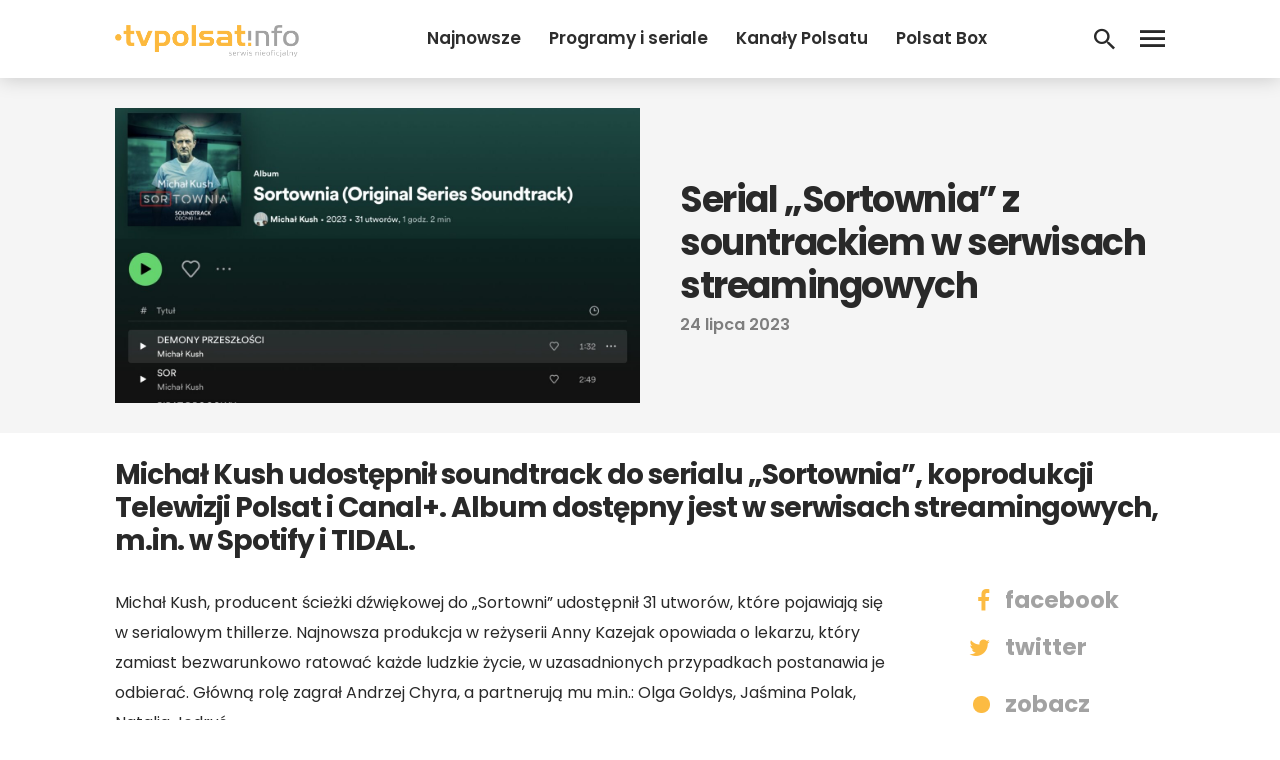

--- FILE ---
content_type: text/html; charset=utf-8
request_url: https://www.google.com/recaptcha/api2/aframe
body_size: 269
content:
<!DOCTYPE HTML><html><head><meta http-equiv="content-type" content="text/html; charset=UTF-8"></head><body><script nonce="wzXQwcfQPbHx8FHizwuLYg">/** Anti-fraud and anti-abuse applications only. See google.com/recaptcha */ try{var clients={'sodar':'https://pagead2.googlesyndication.com/pagead/sodar?'};window.addEventListener("message",function(a){try{if(a.source===window.parent){var b=JSON.parse(a.data);var c=clients[b['id']];if(c){var d=document.createElement('img');d.src=c+b['params']+'&rc='+(localStorage.getItem("rc::a")?sessionStorage.getItem("rc::b"):"");window.document.body.appendChild(d);sessionStorage.setItem("rc::e",parseInt(sessionStorage.getItem("rc::e")||0)+1);localStorage.setItem("rc::h",'1762877731050');}}}catch(b){}});window.parent.postMessage("_grecaptcha_ready", "*");}catch(b){}</script></body></html>

--- FILE ---
content_type: text/css
request_url: https://www.tvpolsat.info/wp-content/themes/tpi2021/style.css?ver=01092024
body_size: 18931
content:
/*
Theme Name: tpi2021
Theme URI: https://tvpolsat.info
Description: motyw dla tpi
Version: 0.9
Author: szmnw.cz
Author URI: https://szmnw.cz
*/

/* General style */
body {
	font-family: 'Poppins', sans-serif;
	font-size: 16px;
	color: #292929;
	word-wrap: break-word;
	background-color: #fff;
	line-height: 1.9;
	font-weight: 400;
	margin: 0;
	text-rendering: optimizeLegibility;
	-webkit-font-smoothing: antialiased;
}
body.menu-open {
    overflow: hidden;
}
body.cookies-active .cookies-box {
		opacity: 1;
		visibility: visible;
}
@font-face {
  font-family: 'tpicon';
  src: url('font/tpifont.eot?65603261');
  src: url('font/tpifont.eot?65603261#iefix') format('embedded-opentype'),
       url('font/tpifont.woff2?65603261') format('woff2'),
       url('font/tpifont.woff?65603261') format('woff'),
       url('font/tpifont.ttf?65603261') format('truetype'),
       url('font/tpifont.svg?65603261#tpifont') format('svg');
  font-weight: normal;
  font-style: normal;
}
[class^="icon-"]:before, [class*=" icon-"]:before {
  font-family: "tpicon";
  font-style: normal;
  font-weight: normal;
  speak: never;
  display: inline-block;
  text-decoration: inherit;
  width: 1em;
  margin-right: .2em;
  text-align: center;
  font-variant: normal;
  text-transform: none;
  line-height: 1em;
  margin-left: .2em;
  -webkit-font-smoothing: antialiased;
  -moz-osx-font-smoothing: grayscale;
}

.icon-facebook:before { content: '\e800'; } /* '' */
.icon-facebook2:before { content: '\f09a'; } /* '' */
.icon-instagram:before { content: '\e801'; } /* '' */
.icon-twitter:before { content: '\f099'; } /* '' */
.icon-youtube:before { content: '\e802'; } /* '' */
.icon-whatsapp:before { content: '\f232'; } /* '' */
.icon-sun:before { content: '\e803'; } /* '' */
.icon-moon:before { content: '\e804'; } /* '' */
.icon-quote-left:before { content: '\e805'; } /* '' */
.icon-quote-right:before { content: '\e806'; } /* '' */
.icon-bold:before { content: '\e807'; } /* '' */
.icon-uniF101:before { content: '\f101'; } /* '' */
.icon-uniF102:before { content: '\f102'; } /* '' */
.icon-uniF104:before { content: '\f104'; } /* '' */
.icon-uniF105:before { content: '\f105'; } /* '' */
.icon-uniF106:before { content: '\f106'; } /* '' */
.icon-uniF110:before { content: '\f110'; } /* '' */
.icon-uniF113:before { content: '\f113'; } /* '' */
.icon-uniF115:before { content: '\f115'; } /* '' */
.icon-uniF117:before { content: '\f117'; } /* '' */
.icon-uniF118:before { content: '\f118'; } /* '' */
.icon-uniF11B:before { content: '\f11b'; } /* '' */
.icon-uniF11D:before { content: '\f11d'; } /* '' */
.icon-uniF125:before { content: '\f125'; } /* '' */
.icon-uniF12D:before { content: '\f12d'; } /* '' */
.icon-uniF132:before { content: '\f132'; } /* '' */
.icon-uniF133:before { content: '\f133'; } /* '' */
.icon-uniF134:before { content: '\f134'; } /* '' */
.icon-uniF136:before { content: '\f136'; } /* '' */
.icon-uniF140:before { content: '\f140'; } /* '' */
.icon-uniF141:before { content: '\f141'; } /* '' */
.icon-uniF142:before { content: '\f142'; } /* '' */
.icon-uniF143:before { content: '\f143'; } /* '' */
.icon-uniF146:before { content: '\f146'; } /* '' */
.icon-uniF148:before { content: '\f148'; } /* '' */
.icon-uniF14C:before { content: '\f14c'; } /* '' */
.icon-uniF14E:before { content: '\f14e'; } /* '' */
.icon-uniF14F:before { content: '\f14f'; } /* '' */
.icon-uniF151:before { content: '\f151'; } /* '' */
.icon-uniF152:before { content: '\f152'; } /* '' */
.icon-uniF155:before { content: '\f155'; } /* '' */
.icon-uniF15A:before { content: '\f15a'; } /* '' */
.icon-uniF15B:before { content: '\f15b'; } /* '' */
.icon-uniF15F:before { content: '\f15f'; } /* '' */
.icon-uniF160:before { content: '\f160'; } /* '' */
.icon-uniF166:before { content: '\f166'; } /* '' */
.icon-uniF167:before { content: '\f167'; } /* '' */
.icon-uniF16A:before { content: '\f16a'; } /* '' */
.icon-uniF16B:before { content: '\f16b'; } /* '' */
.icon-uniF16C:before { content: '\f16c'; } /* '' */
.icon-uniF16D:before { content: '\f16d'; } /* '' */
.icon-uniF16E:before { content: '\f16e'; } /* '' */
.icon-uniF170:before { content: '\f170'; } /* '' */
.icon-uniF172:before { content: '\f172'; } /* '' */
.icon-uniF174:before { content: '\f174'; } /* '' */
.icon-uniF175:before { content: '\f175'; } /* '' */
.icon-uniF176:before { content: '\f176'; } /* '' */
.icon-uniF177:before { content: '\f177'; } /* '' */
.icon-uniF179:before { content: '\f179'; } /* '' */
.icon-uniF17A:before { content: '\f17a'; } /* '' */
.icon-uniF17B:before { content: '\f17b'; } /* '' */
.icon-uniF17C:before { content: '\f17c'; } /* '' */
.icon-uniF184:before { content: '\f184'; } /* '' */
.icon-uniF185:before { content: '\f185'; } /* '' */
.icon-uniF186:before { content: '\f186'; } /* '' */
.icon-uniF18B:before { content: '\f18b'; } /* '' */
.icon-uniF190:before { content: '\f190'; } /* '' */
.icon-uniF191:before { content: '\f191'; } /* '' */
.icon-uniF197:before { content: '\f197'; } /* '' */
.icon-uniF1A4:before { content: '\f1a4'; } /* '' */
.icon-uniF1A8:before { content: '\f1a8'; } /* '' */
.icon-uniF1AB:before { content: '\f1ab'; } /* '' */
.icon-uniF1B0:before { content: '\f1b0'; } /* '' */
.icon-uniF1B5:before { content: '\f1b5'; } /* '' */
.icon-uniF1B6:before { content: '\f1b6'; } /* '' */
.icon-uniF1B7:before { content: '\f1b7'; } /* '' */
.icon-uniF1BB:before { content: '\f1bb'; } /* '' */
.icon-uniF1BE:before { content: '\f1be'; } /* '' */
.icon-uniF1BF:before { content: '\f1bf'; } /* '' */
.icon-uniF1C0:before { content: '\f1c0'; } /* '' */
.icon-uniF1C4:before { content: '\f1c4'; } /* '' */
.icon-uniF1C5:before { content: '\f1c5'; } /* '' */
.icon-uniF1C6:before { content: '\f1c6'; } /* '' */
.icon-uniF1C8:before { content: '\f1c8'; } /* '' */
.icon-uniF1CA:before { content: '\f1ca'; } /* '' */
.icon-uniF1CC:before { content: '\f1cc'; } /* '' */
.icon-uniF1CD:before { content: '\f1cd'; } /* '' */
.icon-uniF1CE:before { content: '\f1ce'; } /* '' */
.icon-uniF1D3:before { content: '\f1d3'; } /* '' */
.icon-uniF1D5:before { content: '\f1d5'; } /* '' */
.icon-uniF1DB:before { content: '\f1db'; } /* '' */
.icon-uniF1E3:before { content: '\f1e3'; } /* '' */
.icon-uniF1E6:before { content: '\f1e6'; } /* '' */
.icon-uniF1EA:before { content: '\f1ea'; } /* '' */
.icon-uniF1EB:before { content: '\f1eb'; } /* '' */
.icon-uniF1EF:before { content: '\f1ef'; } /* '' */
.icon-uniF1F1:before { content: '\f1f1'; } /* '' */
.icon-uniF1F2:before { content: '\f1f2'; } /* '' */
.icon-uniF1FA:before { content: '\f1fa'; } /* '' */
.icon-uniF1FE:before { content: '\f1fe'; } /* '' */
.icon-uniF204:before { content: '\f204'; } /* '' */
.icon-uniF206:before { content: '\f206'; } /* '' */
.icon-uniF207:before { content: '\f207'; } /* '' */
.icon-uniF20D:before { content: '\f20d'; } /* '' */
.icon-uniF20F:before { content: '\f20f'; } /* '' */
.icon-uniF213:before { content: '\f213'; } /* '' */
.icon-uniF214:before { content: '\f214'; } /* '' */
.icon-uniF216:before { content: '\f216'; } /* '' */
.icon-uniF217:before { content: '\f217'; } /* '' */
.icon-uniF218:before { content: '\f218'; } /* '' */
.icon-uniF219:before { content: '\f219'; } /* '' */
.icon-uniF21A:before { content: '\f21a'; } /* '' */
.icon-uniF21C:before { content: '\f21c'; } /* '' */
.icon-uniF21D:before { content: '\f21d'; } /* '' */
.icon-uniF21E:before { content: '\f21e'; } /* '' */
.icon-uniF21F:before { content: '\f21f'; } /* '' */
.icon-uniF222:before { content: '\f222'; } /* '' */
.icon-uniF223:before { content: '\f223'; } /* '' */
.icon-uniF224:before { content: '\f224'; } /* '' */
.icon-uniF225:before { content: '\f225'; } /* '' */
.icon-uniF227:before { content: '\f227'; } /* '' */
.icon-uniF228:before { content: '\f228'; } /* '' */
.icon-uniF22A:before { content: '\f22a'; } /* '' */
.icon-uniF22B:before { content: '\f22b'; } /* '' */
.icon-uniF22C:before { content: '\f22c'; } /* '' */
.icon-uniF22F:before { content: '\f22f'; } /* '' */
.icon-uniF230:before { content: '\f230'; } /* '' */
.icon-uniF236:before { content: '\f236'; } /* '' */
.icon-uniF23A:before { content: '\f23a'; } /* '' */
.icon-uniF23D:before { content: '\f23d'; } /* '' */
.icon-uniF241:before { content: '\f241'; } /* '' */
.icon-uniF242:before { content: '\f242'; } /* '' */
.icon-uniF243:before { content: '\f243'; } /* '' */
.icon-uniF245:before { content: '\f245'; } /* '' */
.icon-uniF246:before { content: '\f246'; } /* '' */
.icon-uniF248:before { content: '\f248'; } /* '' */
.icon-uniF24A:before { content: '\f24a'; } /* '' */
.icon-uniF24B:before { content: '\f24b'; } /* '' */
.icon-uniF24D:before { content: '\f24d'; } /* '' */
.icon-uniF24E:before { content: '\f24e'; } /* '' */
.icon-uniF24F:before { content: '\f24f'; } /* '' */
.icon-uniF254:before { content: '\f254'; } /* '' */
.icon-uniF255:before { content: '\f255'; } /* '' */
.icon-uniF257:before { content: '\f257'; } /* '' */
.icon-uniF258:before { content: '\f258'; } /* '' */
.icon-uniF25A:before { content: '\f25a'; } /* '' */
.icon-uniF25C:before { content: '\f25c'; } /* '' */
.icon-uniF25F:before { content: '\f25f'; } /* '' */
.icon-uniF260:before { content: '\f260'; } /* '' */
.icon-uniF262:before { content: '\f262'; } /* '' */
.icon-uniF263:before { content: '\f263'; } /* '' */
.icon-uniF267:before { content: '\f267'; } /* '' */
.icon-uniF26C:before { content: '\f26c'; } /* '' */
.icon-uniF26D:before { content: '\f26d'; } /* '' */
.icon-uniF26E:before { content: '\f26e'; } /* '' */
.icon-uniF26F:before { content: '\f26f'; } /* '' */
.icon-uniF276:before { content: '\f276'; } /* '' */
.icon-uniF277:before { content: '\f277'; } /* '' */
.icon-uniF27A:before { content: '\f27a'; } /* '' */
.icon-uniF27D:before { content: '\f27d'; } /* '' */
.icon-uniF27F:before { content: '\f27f'; } /* '' */
.icon-uniF281:before { content: '\f281'; } /* '' */
.icon-uniF282:before { content: '\f282'; } /* '' */
.icon-uniF283:before { content: '\f283'; } /* '' */
.icon-uniF285:before { content: '\f285'; } /* '' */
.icon-uniF287:before { content: '\f287'; } /* '' */
.icon-uniF28B:before { content: '\f28b'; } /* '' */
.icon-uniF28C:before { content: '\f28c'; } /* '' */
.icon-uniF28D:before { content: '\f28d'; } /* '' */
.icon-uniF290:before { content: '\f290'; } /* '' */
.icon-uniF292:before { content: '\f292'; } /* '' */
.icon-uniF296:before { content: '\f296'; } /* '' */
.icon-uniF297:before { content: '\f297'; } /* '' */
.icon-uniF298:before { content: '\f298'; } /* '' */
.icon-uniF299:before { content: '\f299'; } /* '' */
.icon-uniF29B:before { content: '\f29b'; } /* '' */
.icon-uniF2A4:before { content: '\f2a4'; } /* '' */
.icon-uniF2A5:before { content: '\f2a5'; } /* '' */





h1, h2, h3, h4, h5, h6 {
	color: #292929;
	font-family: inherit;
	font-weight: 700;
	margin-top: 20px;
	margin-bottom: 20px;
	line-height: 1.2;
}
h1, .h1 {
    font-size: 30px;
    letter-spacing: -1.1px;
}
h2, .h2 {
    font-size: 25px;
    letter-spacing: -0.9px;
}
h3, .h3 {
    font-size: 20px;
    letter-spacing: -0.6px;
}
*, ::after, ::before {
    box-sizing: border-box;
}
a {
	outline: 0 !important;
	color: #2d2d2d;
	text-decoration: none;
	-webkit-transition: all 300ms ease 0s;
	transition: all 300ms ease 0s;
}
a:hover { color: #101010; }
a:hover , a:focus , a:active {
	text-decoration: none;
	outline: 0 !important;
}
p { margin-bottom: 15px; }
*:focus { outline: 0 !important; }
blockquote {
    border-left: 5px solid #fcbb42;
    padding: 10px 15px;
    background: #ffeac4;
    margin: 20px 0px 20px 0px;
}
pre {
	background-color: #f9f9f9;
	padding: 15px;
}
input {
	max-width: 100%;
	border: 2px solid #e5eaf5;
	padding: 12px 15px;
	font-size: 16px;
	color: #4f5d75;
}
textarea {
	width: 100%;
	border: 2px solid #e5eaf5;
	padding: 10px 15px;
	border-radius: 5px;
	font-size: 16px;
	color: #4f5d75;
}
.button,
button,
input[type="button"],
input[type="reset"],
input[type="submit"] {
	background-color: transparent;
	color: #fff;
	border: 2px solid #fff;
	font-size: 16px;
	text-transform: uppercase;
	padding: 5px 30px;
	display: inline-block;
	font-weight: bold;
	border-radius: 25px;
	transition: all 300ms ease 0s;
	line-height: 1.9;
}
.button:hover,
button:hover,
input[type="button"]:hover,
input[type="reset"]:hover,
input[type="submit"]:hover {
	background-color: white;
	color: #a2a2a2;
}
input[type="search"] {
	-webkit-appearance: textfield;
	-webkit-box-sizing: border-box;
	-moz-box-sizing:    border-box;
	box-sizing:         border-box;
}
::-webkit-search-decoration,
::-webkit-search-cancel-button,
::-webkit-search-results-button,
::-webkit-search-results-decoration {
  display: none;
}
input::-webkit-input-placeholder {
  	color: #fff !important;
    opacity: 1 !important;
}
input:-moz-placeholder {
  	color: #fff !important;
    opacity: 1 !important;
}
input::-moz-placeholder {
  	color: #fff !important;
    opacity: 1 !important;
}
input:-ms-input-placeholder {
  	color: #fff !important;
    opacity: 1 !important;
}
textarea::-webkit-input-placeholder {
  	color: #4f5d75 !important;
    opacity: 1 !important;
}
textarea:-moz-placeholder {
  	color: #4f5d75 !important;
    opacity: 1 !important;
}
textarea::-moz-placeholder {
  	color: #4f5d75 !important;
    opacity: 1 !important;
}
textarea:-ms-textarea-placeholder {
  	color: #4f5d75 !important;
    opacity: 1 !important;
}


.site-content {
	margin: 0;
	padding: 78px 0 50px 0;
}
.home .site-content { padding: 0; }
.single-quiz .site-content,
.page-template-template_poradnik_a .site-content { padding-bottom: 0; }
.container {
    max-width: 1400px;
		width: 100%;
    margin: 0px auto;
		padding: 0px 25px;
}
.container.page-container {
    padding-top: 30px;
    padding-bottom: 30px;
}
.flexrow {
		display: flex;
		width: 100%;
		flex-wrap: nowrap;
}
.flexrow.full-flexrow { flex-wrap: wrap; }
.flexrow.full-flexrow.flexrow-newsloop,
.flexrow.morenews-flexrow.special-report-flexrow {
    margin: 0px -10px;
    width: auto;
}

/* Header */
.site-header {
    position: fixed;
    width: 100%;
		background: #fff;
		padding: 20px 0px 22px 0;
    z-index: 200;
		box-shadow: 0px 0px 20px rgb(0 0 0 / 20%);
		top: 0;
		transition: all .5s;
}
.home .site-header {
		background: transparent;
		box-shadow: none;
}
.admin-bar .site-header { top: 32px; }
.site-header.header-fixed,
.home .site-header.header-fixed {
    background: #fff;
    padding: 12px 0px 14px 0;
    box-shadow: 0px 0px 20px rgb(0 0 0 / 20%);
}
.site-header.site-header-nofixed {
    position: absolute;
}
.header-leftbtn, .header-back {
    flex: 0 0 50px;
}
.header-searchbtn { flex: 0 0 36px; }

.home .header-menu-btn,
.home .header-search-btn {
    color: #fff;
}
.home .header-fixed .header-menu-btn,
.home .header-fixed .header-search-btn,
.header-menu-btn, .header-search-btn {
		color: #292929;
}

.header-menu-btn,
.header-search-btn {
    position: relative;
    width: 36px;
    height: 36px;
    font-size: 25px;
		cursor: pointer;
		transition: all .3s;
}
.header-menu-btn {
    margin-left: 14px;
}
.header-menu-btn::before,
.header-search-btn::before {
    font-family: tpicon;
    position: absolute;
    top: 50%;
    transform: translateY(-50%);
    line-height: 1;
}
.header-menu-btn::before {
    content: '\f1db';
    right: 0;
}
.header-search-btn::before {
    content: '\f23a';
    right: 0;
    font-size: 21px;
}
.header-back-btn::before {
    content: '\f1be';
    font-family: tpicon;
    position: absolute;
    top: 50%;
    left: 0;
    transform: translateY(-50%);
    line-height: 1;
}
.header-logo {
	flex: 0 0 240px;
	padding-top: 5px;
	height: 36px;
}
.header-backlogo {
    flex: 1;
    padding-top: 5px;
    height: 36px;
}
.header-logo img, .header-backlogo img { height: 32px; }
.header-left, .header-right {
	flex: 1;
}
.header-right-nav {
    padding: 2px 20px 2px 0px;
    flex: 1;
    text-align: center;
}
.header-right-nav ul {
    list-style: none;
    margin: 0;
    padding: 0;
		overflow: hidden;
    height: 32px;
}
.header-right-nav ul li {
    display: inline-block;
    padding: 0px 12px;
}
.home .header-right-nav ul li a {
    color: #fff;
}
.home .header-fixed .header-right-nav ul li a,
.header-right-nav ul li a {
		color: #2d2d2d;
}
.header-right-nav ul li a {
    font-weight: 600;
    font-size: 17px;
}
.header-right-nav ul li.menu-item-has-children a {
    position: relative;
    padding-right: 20px;
}
.header-right-nav ul li.menu-item-has-children > a::after {
    content: '\f16a';
    font-family: 'tpicon';
    font-weight: 500;
    position: absolute;
    top: 50%;
    right: 0;
    font-size: 12px;
    line-height: 1;
    transform: translateY(-50%);
}


.header-userbtn {
    flex: 0 0 36px;
}
.header-login-btn, .header-back-btn {
		position: relative;
	  width: 36px;
	  height: 36px;
	  font-size: 25px;
	  cursor: pointer;
	  transition: all .3s;
}
.header-right-nav ul li ul {
    position: absolute;
    width: 250px;
    padding: 10px 0px 0px 0px;
    height: auto;
    z-index: 500;
    display: block;
    margin-left: -15px;
    opacity: 0;
    transform: translateY(10px);
    visibility: hidden;
    transition: all .3s;
}
.header-right-nav ul li ul::before {
    content: '\f16e';
    font-family: 'tpicon';
    color: #fff;
    position: absolute;
    top: -1px;
    left: 20px;
    line-height: 1;
}


.header-right-nav ul li:hover ul {
    opacity: 1;
    transform: translateY(0);
    visibility: visible;
}
.header-right-nav ul li ul li {
    width: 100%;
    padding: 5px 5px;
    background: #fff;
}
.header-right-nav ul li ul li:hover {
    background: #ededed;
}
.header-right-nav ul li ul li a {
    font-weight: 600;
    font-size: 15px;
    line-height: 1.2;
    display: block;
    padding: 7px 10px;
    color: #000 !important;
    text-align: left;
}

.header-right-nav ul li ul li a span {
    font-size: 12px;
}





.home .header-login-btn::before {
    color: #fff;
}
.home .header-fixed .header-login-btn::before,
.header-login-btn::before {
		color: #292929;
}
.header-login-btn::before {
    content: '\f106';
    font-family: tpicon;
		font-size: 20px;
    position: absolute;
    top: 50%;
    right: 8px;
    transform: translateY(-50%);
    line-height: 1;
}
.header-login-btn::after {
    content: '';
    position: absolute;
    top: 0;
    left: 0;
    width: 100%;
    height: 100%;
    border: 1px solid #dadada;
    border-radius: 50%;
}
.header-sidebar {
    position: fixed;
    height: 100%;
    width: 400px;
    background: #fcbb42;
    top: 0;
    right: 0;
		padding: 0px 25px;
    transition: all .5s;
    transform: translate(100%);
    z-index: 220;
}
body.admin-bar .header-sidebar { top: 32px; }
.header-fullmenu.open .header-sidebar {
		transform: translate(0%);
}
.header-sidebar-container {
    height: 100%;
}
.header-sidebar-content {
    height: calc(100% - 80px);
		padding-top: 15px;
}
.header-sidebar-list {
		padding-right: 15px;
		padding-bottom: 50px;
}
.header-sidebar-scrollbox {
    height: 100%;
    overflow: scroll;
    overflow-x: hidden;
}
.header-sidebar-scrollbox::-webkit-scrollbar-track {
	-webkit-box-shadow: inset 0 0 0px rgba(0,0,0,0.3);
	background-color: rgb(252 187 66);
}
.header-sidebar-scrollbox::-webkit-scrollbar {
	width: 6px;
	background-color:  rgba(255, 255, 255, 0);
}
.header-sidebar-scrollbox::-webkit-scrollbar-thumb {
	-webkit-box-shadow: inset 0 0 0px rgba(0,0,0,.3);
	background-color: rgba(255, 255, 255, 0.6);
}
.header-sidebar-user {
    padding-top: 5px;
    margin-bottom: 20px;
    border-bottom: 1px solid #292929;
}
.sidebar-user-name {
    font-size: 15px;
    font-weight: 600;
    position: relative;
    overflow: hidden;
    height: 18px;
    line-height: 1;
}



.header-fullmenu-layer {
    position: fixed;
    top: 0;
    left: 0;
    width: 100%;
    height: 100%;
    background: rgba(0,0,0,0.5);
    z-index: 219;
    transition: all .3s;
    visibility: hidden;
    opacity: 0;
}
.header-fullmenu.open .header-fullmenu-layer {
    visibility: visible;
    opacity: 1;
}
.header-sidebar-top {
    padding: 15px 0;
    border-bottom: 1px solid #292929;
}
.header-sidebar-close {
    position: relative;
    font-weight: 600;
    padding-left: 28px;
    cursor: pointer;
}
.header-sidebar-close::before {
    content: '\f1c4';
    font-family: 'tpicon';
    position: absolute;
    top: 6px;
    left: 0;
    line-height: 1;
}
.header-sidebar-list ul {
    margin: 0;
    list-style: none;
    padding: 0;
}
.header-sidebar-list ul li.menu-item-main { padding-bottom: 15px; }
.header-sidebar-list ul li ul li.submenu-item-main { padding-bottom: 5px; }
.header-sidebar-list ul li a {
    font-size: 22px;
    font-weight: 600;
}
.header-sidebar-list ul li ul {
    border-left: 1px solid #292929;
    margin-bottom: 10px;
}
.header-sidebar-list ul li ul li {
    padding-left: 10px;
		padding-bottom: 0;
}
.header-sidebar-list ul li ul li a {
    font-size: 17px;
}

#sidebar-menu li.menu-item-has-children > a:after,
#sidebar-menu li.menu-item-has-children > a .sidebar-user-name-mk span::after {
    content: '\f1c0';
    font-family: 'tpicon';
    display: inline-block;
    padding: 0px 10px;
    font-size: 12px;
    position: relative;
    top: -3px;
    transition: transform .3s;
}
#sidebar-menu li.menu-item-has-children > a.sidebar-user-item:after { display: none; }
#sidebar-menu li.menu-item-has-children.active > a:after,
#sidebar-menu li.menu-item-has-children.active > a .sidebar-user-name-mk span::after  {
    -webkit-transform: rotate(90deg);
    -moz-transform: rotate(90deg);
    -o-transform: rotate(90deg);
    -ms-transform: rotate(90deg);
    transform: rotate(90deg);
}
.sub-menu {
    display: none;
}
.header-sidebar-search {
    position: relative;
    border: 1px solid #292929;
    margin-top: 25px;
}
.header-sidebar-search input {
    width: 100%;
    border: 0;
    border-radius: 0;
    background: transparent;
    padding: 15px 50px 15px 15px;
    color: #292929;
    font-weight: 700;
}
.sidebar-search-submit {
    position: absolute;
    top: 0;
    right: 0;
    border: 0;
    padding: 5px 15px;
    color: #292929;
		cursor: pointer;
}
.sidebar-search-submit:hover {
		background: transparent;
		color: #292929;
}
.sidebar-search-submit::before {
		content: '\f23a';
		font-family: 'tpicon';
    font-size: 20px;
}
.header-sidebar-search input::placeholder { color: #292929 !important; }
.header-sidebar-social {
    padding-top: 20px;
    margin-top: 20px;
    border-top: 1px solid #292929;
}
.header-sidebar-socialt {
    font-weight: 600;
    line-height: 1;
    flex: 0 0 150px;
}
.header-sidebar-sociall { flex: 1; }
.header-sidebar-sociall ul li {
		display: inline-block;
		padding: 0px 5px;
}
.header-sidebar-social-i {
    position: relative;
    width: 30px;
    height: 30px;
    display: block;
		font-weight: 100 !important;
}
.header-sidebar-social-i::before {
    font-family: 'tpicon';
    position: absolute;
    top: 50%;
    left: 50%;
    line-height: 1;
    font-size: 30px;
    transform: translate(-50%, -50%);
}
.header-sidebar-social-i.header-sidebar-social-tt::before {
    content: '\f099';
}
.header-sidebar-social-i.header-sidebar-social-fb::before {
    content: '\e800';
}
.header-sidebar-social-i.header-sidebar-social-ig::before {
    content: '\e801';
}
.header-sidebar-social-i.header-sidebar-social-yt::before {
    content: '\e802';
}
.header-sidebar-controls { padding-top: 30px; }
.header-sidebar-controls-n {
    position: relative;
    padding-right: 80px;
    font-weight: 600;
    line-height: 1.2;
		cursor: pointer;
}
.header-sidebar-controls-on { display: block; }
.header-sidebar-controls-off { display: none; }
.sidebar-darkon .header-sidebar-controls-on { display: none; }
.sidebar-darkon .header-sidebar-controls-off { display: block; }
.header-sidebar-controls-n::before {
    content: '';
    position: absolute;
    top: 6px;
    right: 0;
    width: 60px;
    height: 26px;
    border: 1px solid #292929;
    border-radius: 50px;
		transition: all .5s;
}
.header-sidebar-controls-n::after {
    content: '';
    position: absolute;
    top: 11px;
    right: 38px;
    width: 16px;
    height: 16px;
    background: #292929;
    border-radius: 50%;
		transition: all .5s;
}
.header-sidebar-controls-n.sidebar-darkon::after {
    transform: translateX(32px);
    background: #fcb93e;
}
.header-sidebar-controls-n.sidebar-darkon::before {
    border: 1px solid #fcb93e;
}
.sidebar-user-item-img {
		flex: 0 0 40px;
		height: 45px;
}
.sidebar-user-item-img img {
    border-radius: 50px;
    border: 1px solid #d99c2a;
}
.sidebar-user-item-name {
    flex: 1;
    padding-left: 10px;
    padding-top: 9px;
    overflow: hidden;
}
.sidebar-user-name-mk {
    line-height: 1;
		position: relative;
}





/* Columns & panels */
.home-section { padding: 50px 0; }
.section-title h3,
.special-report-header {
    font-size: 25px;
    line-height: 1;
    padding-bottom: 25px;
    font-weight: 700;
    margin: 0;
}
.section-title h3 { color: #a2a2a2; }
.section-title.section-title-omi h3 {
		color: #47ddd9;
		font-weight: 100;
}
.special-report-header {
		color: #a7a7a7;
		padding-bottom: 0;
}
.section-title h3 span { color: #fcb93e; }
.section-title.section-title-omi h3 span {
		color: #6f7173;
		font-weight: 700;
}
.special-report-header span {
		color: #ff0000;
}
.section-title.section-title-ml h3 {
    color: #20cdff;
    font-weight: 100;
}
.section-title.section-title-ml h3 span {
    color: #ff00a7;
    font-weight: 700;
}
.section-title.section-title-ml h3 span::before {
    background: #ff00a7;
}
.special-serwis .special-report-header span { color: #fac401; }
.special-report-title {
    font-size: 40px;
    font-weight: 700;
    letter-spacing: -1.2px;
    line-height: 1.2;
		padding-top: 5px;
}
.special-serwis .special-report-title a,
.special-serwis .loop-report-item a h2,
.special-serwis .loop-report-item a:hover {
    color: #fff;
}
.section-title h3 span:before {
    content: "\A";
    width: 6px;
    height: 6px;
    border-radius: 50%;
    background: #fcb93e;
    display: inline-block;
    margin: 4px 5px 4px 0;
}
.section-title h3 span.no-dot:before { display: none; }
.section-title.section-title-omi span:before {
		background: #6f7173;
}
.panel-content {
		position: relative;
		padding-bottom: 30px;
}
.special-report {
    background: #e8e8e8;
		overflow: hidden;
}
.home-section.special-report.special-serwis {
    background: #012132;
}

.special-serwis .special-report-header span:before {
    content: "\A";
    width: 6px;
    height: 6px;
    border-radius: 50%;
    background: #ff0000;
    display: inline-block;
    margin: 4px 5px 4px 0px;
		box-shadow: 0 0 0 rgba(255,0,0, 0.4);
		animation: pulse-report 2s infinite;
}
.special-serwis .special-report-header span:before {
    background: #fac401;
    box-shadow: 0 0 0 rgb(250 196 1 / 40%);
    animation: pulse-reports 2s infinite;
}


@keyframes pulse-report {
	0% {
		-moz-box-shadow: 0 0 0 0 rgba(255,0,0, 0.4);
		box-shadow: 0 0 0 0 rgba(255,0,0, 0.4);
	}
	70% {
		-moz-box-shadow: 0 0 0 20px rgba(255, 0, 0, 0);
		box-shadow: 0 0 0 20px rgba(255, 0, 0, 0);
	}
	100% {
		-moz-box-shadow: 0 0 0 0 rgba(255, 0, 0, 0);
		box-shadow: 0 0 0 0 rgba(255, 0, 0, 0);
	}
}



/* Home */

/* Main section */
.home-start {
    position: relative;
    width: 100%;
    height: 700px;
		background: #0a0a0a;
}
.start-container {
    position: relative;
    max-width: 1800px;
    width: 100%;
    margin: 0px auto;
    height: 100%;
    background: #0a0a0a;
}
.home-start-news-bgr {
    position: absolute;
    top: 0;
    left: 0;
    width: 100%;
    height: 100%;
    background-size: cover;
    background-position: center center;
}
.home-start-news-bgrfw {
    position: absolute;
    top: 0;
    left: 0;
    width: 100%;
    height: 100%;
}
.home-start-news-bgr::before,
.home-start-news-bgr::after {
    content: '';
    position: absolute;
    top: 0;
    left: 0;
    width: 100%;
    height: 100%;
}
.home-start-news-bgr::before {
		background: linear-gradient(90deg, rgb(12 12 12 / 75%), #fcb93f00);
	  z-index: 3;
}
.home-start-news-bgr::after {
    background: linear-gradient(180deg, rgb(0 0 0 / 80%), transparent);
    z-index: 2;
}
.home-start-news-bgrfw::before,
.home-start-news-bgrfw::after {
    content: '';
    position: absolute;
    top: 0;
    width: 100px;
    height: 100%;
    z-index: 10;
}
.home-start-news-bgrfw::before {
    left: 0;
    background: linear-gradient(90deg, #0a0a0a, transparent);
}
.home-start-news-bgrfw::after {
    right: 0;
    background: linear-gradient(90deg, transparent, #0a0a0a);
}
.start-container .container {
    position: relative;
    height: 100%;
		z-index: 5;
}
.home-start-news-content {
    position: absolute;
    top: 45%;
    left: 0;
    padding: 0 25px;
    max-width: 850px;
    transform: translateY(-40%);
}
.home-start-news-tags, .home-start-sticky-tags {
    line-height: 1;
    overflow: hidden;
    height: 16px;
		margin-bottom: 2px;
}
.home-start-news-tags span,
.home-start-sticky-tags span {
    font-size: 14px;
    letter-spacing: -0.2px;
    text-transform: uppercase;
    font-weight: 600;
    display: inline-block;
    line-height: 1;
    padding-right: 10px;
}
.home-start-news-tags span { color: #fff; }
.home-start-news-content h1 {
    margin: 0;
    color: #fff;
    font-size: 55px;
		transition: opacity 0.5s;
}
.home-start-news-content a:hover h1 {
    opacity: 0.9;
}
.home-sticky {
    position: relative;
    margin-top: -100px;
    z-index: 10;
}
.home-sticky-content {
    margin: 0px -10px;
}
.home-news-sticky-item {
    flex: 0 0 50%;
    padding: 0px 10px;
}
.home-news-sticky-itembox {
    background: #fcb93e;
		height: 100%;
}
.home-news-sticky-item.home-news-sticky-item-ml .home-news-sticky-itembox {
    background: linear-gradient(45deg, #fb00a4 50%, #2dc7f3);
    color: #fff;
}
.home-news-sticky-item.home-news-sticky-item-ml .home-news-sticky-title h2 {
		color: #fff;
}
.home-news-sticky-img {
		flex: 0 0 50%;
		position: relative;
}
.home-news-sticky-img img { display: flex; }
.home-news-sticky-content {
		flex: 1;
    align-self: center;
    padding: 10px 20px;
}
.home-news-sticky-title h2 { margin: 0; }


.news-one-btn { padding-top: 10px; }
.news-one-btn a {
		position: relative;
    color: #a2a2a2;
    font-size: 19px;
    font-weight: 700;
}
.news-one-btn a span {
    color: #fcb93e;
}

.news-one-btn::before {
    content: "\A";
    width: 6px;
    height: 6px;
    border-radius: 50%;
    background: #fcb93e;
    display: inline-block;
    margin: 2px 5px 2px 0;
		box-shadow: 0 0 0 rgba(204,169,44, 0.4);
}
.news-one-btn.news-one-btn-anim::before {
	animation: pulse 2s infinite;
}

@keyframes pulse {
  0% {
    -moz-box-shadow: 0 0 0 0 rgba(204,169,44, 0.4);
    box-shadow: 0 0 0 0 rgba(204,169,44, 0.4);
  }
  70% {
      -moz-box-shadow: 0 0 0 20px rgba(204,169,44, 0);
      box-shadow: 0 0 0 20px rgba(204,169,44, 0);
  }
  100% {
      -moz-box-shadow: 0 0 0 0 rgba(204,169,44, 0);
      box-shadow: 0 0 0 0 rgba(204,169,44, 0);
  }
}
@keyframes pulse-dot {
  0%   { background: #fcb93e; }
  25% { background: transparent; }
	50%   { background: #fcb93e; }
	75% { background: transparent; }
	100%   { background: #fcb93e; }
}





/* Home other sections */
.home-section-1-content,
.home-news-col { flex: 0 0 100%; }
.tpi-archive-content { flex: 0 0 950px; }
.home-section-1-sidebar,
.tpi-archive-sidebar {
    flex: 0 0 400px;
    padding-left: 50px;
}
.home-news-container, .tpi-archive-content-box {
    position: relative;
    margin: 0px -10px;
}
.home-news-container.home-news-sidebar-container {
    margin: 0;
    padding: 20px 10px;
    background: #fcb93e;
}
.home-news-container.home-quiz-sidebar-container { margin: 0; }
.home-news-container .flexrow,
.tpi-archive-content .flexrow { flex-wrap: wrap; }
.tpi-archive { padding: 50px 0; }

/* Loop news */
.loop-news-item, .loop-archive-item, .loop-poradnik-item {
    flex: 0 0 33.333%;
    padding: 0px 10px 35px 10px;
}
.loop-news-item.loop-news-item-home {
    flex: 0 0 25%;
}
.loop-news-item.loop-news-sidebar {
    flex: 0 0 100%;
}
.content-adse-box {
    position: relative;
    width: 950px;
    overflow: hidden;
		margin: 0px auto;
}
.loop-archive-item.loop-archive-item-adse { flex: 0 0 100%; }
.home-news-container.home-news-omi-container .loop-news-item.loop-news-omi:last-child,
.home-news-container.home-news-sidebar-container .loop-news-item.loop-news-sidebar:last-child { padding-bottom: 0; }
.loop-news-item.loop-news-omi { flex: 0 0 100%; }
.loop-news-item a,
.loop-archive-item a { display: block; }
.loop-news-img {
		flex: 0 0 100%;
		position: relative;
}
.loop-news-item.loop-news-sidebar .loop-news-img { flex: 0 0 150px; }
.loop-news-item.loop-news-omi .loop-news-img { flex: 0 0 100px; }
.loop-news-content {
    flex: 0 0 100%;
    padding: 7px 30px 0px 0px;
}
.loop-report-item .loop-news-content { padding-top: 10px; }
.loop-news-item.loop-news-sidebar .loop-news-content {
    flex: 1;
    padding-left: 15px;
}
.loop-news-item.loop-news-omi .loop-news-content {
    flex: 1;
    padding: 5px 0px 5px 15px;
    align-self: center;
}
.loop-news-img img { display: flex; }
.loop-news-item a:hover .loop-news-img img,
.loop-archive-item a:hover .loop-news-img img { opacity: 0.9; }
.loop-news-content h2 {
    margin: 0;
    font-size: 20px;
    letter-spacing: -0.6px;
		word-break: break-word;
		transition: all .3s;
}
.loop-news-item a:hover .loop-news-content h2,
.loop-archive-item a:hover .loop-news-content h2,
.loop-report-item a:hover .loop-news-content h2 { color: #101010; }
.loop-news-tags {
    padding: 2px 0px 5px 0;
    line-height: 1.2;
    height: 27px;
    overflow: hidden;
}
body.category .loop-news-tags { display: none; }

.loop-news-tags span,
.loop-news-label {
    font-size: 14px;
		letter-spacing: -0.2px;
    text-transform: uppercase;
    font-weight: 600;
    display: inline-block;
    line-height: 22px;
    padding-right: 10px;
}
.loop-news-label {
    padding: 0px 7px;
    position: absolute;
    top: 10px;
    left: 10px;
    color: #292929;
    background: #fcb93e;
}
.loop-news-label.loop-news-label-5 {
    color: #47dde0;
    background: #292929;
}
.loop-news-label.loop-news-label-4 {
    color: #ffffff;
    background: #d10303;
}
.loop-news-video {
    position: absolute;
    bottom: 10px;
    left: 10px;
    background: #fcb93e;
    width: 40px;
    height: 40px;
    border-radius: 50%;
}
.loop-news-video::before {
    content: '\f1fe';
    font-family: 'tpicon';
    font-size: 18px;
    color: #ffffff;
    position: absolute;
    top: 50%;
    left: 50%;
    transform: translate(-50%, -50%);
}

.home-extra-panels .container > .flexrow {
    margin: 0px -10px;
    width: auto;
}
.home-extra-panel-col {
    flex: 0 0 33.333%;
    padding: 0px 10px 20px 10px;
}




/* Special report */
.container.special-report-container {
    position: relative;
    padding: 25px 15px 50px 15px;
}
.loop-report-item, .loop-page-item {
    flex: 0 0 25%;
    padding: 0px 10px;
}
.loop-page-item { padding-bottom: 25px; }
.special-report-footer {
    position: absolute;
    bottom: 0;
    left: 0;
		width: 100%;
}

/* News panels items */

.newspanel { padding-bottom: 20px; }
.newspanel a { display: block; }
.newspanel a:hover { opacity: .8; }
.newspanel h2 {
    padding-top: 10px;
    font-weight: 700;
		display: block;
		margin: 0;
}
.newspanel-image { position: relative; }
.newspanel-image img { width: 100%; }
.newspanel-video {
    position: absolute;
    bottom: 15px;
    left: 15px;
    width: 40px;
    height: 40px;
    background-image: url(https://tvpolsat.info/wp-content/themes/tpi/images/playTPI.png);
    background-size: contain;
}
.home-news-sidebar {
    flex: 0 0 500px;
    padding-left: 50px;
}
.home-news-panel, .quiz-section {
    padding-bottom: 15px;
    border-bottom: 1px solid #d6d6d6;
    margin-bottom: 40px;
}
.tpi-panel { padding-bottom: 20px; }




/* Home six latest */
.home-six-latest h2 {
    font-size: 18px;
		letter-spacing: -0.7px;
}
.wiki-cat-box h2 {
    font-size: 25px;
    letter-spacing: -0.9px;
}


/* Our choice */
.tpi-ourchoice {
    margin: 0;
    padding: 0;
    list-style: none;
    display: table;
    width: 100%;
}
.tpi-ourchoice li {
    padding: 20px 0;
    display: table;
    min-height: 70px;
    width: 100%;
    vertical-align: middle;
    position: relative;
    border-bottom: 1px solid #d6d6d6;
}
.tpi-ourchoice li:first-child { padding-top: 0; }
.tpi-ourchoice li a {
    display: table-cell;
    font-size: 18px;
		letter-spacing: -0.6px;
    font-weight: 700;
    line-height: 1.2;
    position: relative;
    vertical-align: middle;
}


/* Home polls */
.poll-title {
    color: #333;
    font-size: 20px;
    font-weight: 700;
    line-height: 1.2;
    padding-bottom: 15px;
}
.section-title-poll.section-title h3 {
    color: #fff;
    padding-bottom: 10px;
}



.home-poll-votebox {
    position: relative;
    padding: 30px;
    background: #a2a2a2;
}
.tvlist-description-box {
    position: relative;
    padding: 15px 30px;
    background: #f3f3f3;
}


.home-poll-votebox .tpi-panel-header {
    color: #fff;
}
.home-poll-title {
    color: #fff;
    font-size: 27px;
    font-weight: 700;
    line-height: 1.2;
    padding-bottom: 25px;
		letter-spacing: -1.1px;
}
.home-poll-votediv {
	padding-bottom: 20px;
	width: calc(100% - 30px);
}
.home-poll-voteopt {
  margin-bottom: 15px;
	padding-left: 5px;
}
.home-poll-voteopt label {
	position: relative;
	padding-left: 25px;
	display: inline-block;
	color: #ffffff;
	text-transform: uppercase;
	font-weight: 700;
	font-size: 20px;
	line-height: 1.2;
	cursor: pointer;
}
.home-poll-voteopt label:before {
    content: "\A";
		position: absolute;
    top: 7px;
    left: 0;
		width: 10px;
    height: 10px;
    border-radius: 50%;
    background: #ffffff;
    display: inline-block;
    margin: 0px 15px 2px 0;
}
.home-poll-voteopt label:hover { opacity: .7;
}
.home-poll-voteopt input[type=radio] { display: none; }
.home-poll-voteopt input[type=radio]:checked ~ label:before { background: #fcb93e; }
.home-poll-voteprct {
    position: relative;
    margin-bottom: 15px;
		padding: 5px 0px 1px 0;
}
.poll-prctbar-box {
    position: relative;
		width: calc(100% - 30px);
}
.poll-prctbar-numberbox {
		position: absolute;
		top: 2px;
		right: 0;
		animation: prctnumber .5s 2.25s both;
}
.poll-prctname {
		position: relative;
		top: -4px;
		color: #ffffff;
	  text-transform: uppercase;
	  font-weight: 700;
	  font-size: 20px;
	  line-height: 1.2;
	  padding-left: 30px;
		padding-right: 30px;
		animation: prctname .5s .5s both;
}
.poll-prctdot {
    position: absolute;
    top: 3px;
    left: 5px;
    width: 10px;
    height: 10px;
    border-radius: 50%;
    background: #ffffff;
		animation: prctdot 1.5s .5s both;
}
.poll-prctnumber {
    color: #ffffff;
    text-transform: uppercase;
    font-weight: 700;
    font-size: 20px;
    line-height: 1.2;
}
@keyframes prctname {
	0% { padding-left: 30px; }
	100% { padding-left: 0px; }
}
@keyframes prctdot {
	0% {
		left: 5px;
		opacity: 1;
		background: #fff;
	}
	66% {
		left: 100%;
		opacity: 1;
	}
	100% {
		left: 100%;
		opacity: 0;
		background: #fcb93e;
	}
}
@keyframes prctnumber {
	0% { opacity: 0; }
	100% { opacity: 1; }
}
.poll-prctfooter {
    color: #fff;
    font-size: 15px;
    text-transform: uppercase;
    font-weight: 700;
    padding: 28px 0px 8px 0px;
}



.wiki-cat-box .newspanel-video {
    width: 50px;
    height: 50px;
}

/* Home opinions */
.home-second-part {
    padding: 50px 0;
}
.home-opinions-container {
    padding-top: 20px;
}
.home-opinions-slider {
    padding: 0px 50px;
}
.home-single-opinion {
	display: block;
	margin: 0px 15px;
}
.home-single-opinion:hover {
    opacity: 0.7;
}
.opinion-author-box, .opinion-author-img {
    position: relative;
}
.opinion-author-box {
    text-align: center;
}
.opinion-author-img {
    display: inline-block;
}
.opinion-author-img:before {
    content: '';
    position: absolute;
    top: 0;
		right: -15%;
    width: 45%;
    height: 100%;
    background-image: url(https://tvpolsat.info/wp-content/themes/tpi/images/CytatTPI.png);
    background-size: contain;
    background-repeat: no-repeat;
}
.opinion-author-img img {
    border-radius: 50%;
		width: 200px;
		display: inline-block;
}
.opinion-author-quote {
    padding: 0 30px 0 15px;
}
.opinion-author-quote p {
    font-weight: 700;
    line-height: 1.2;
		font-size: 30px;
    letter-spacing: -1.2px;
    margin-bottom: 10px;
}
.opinion-author-quote span {
    line-height: 1.2;
    display: block;
}
.opinion-prev, .opinion-next {
    position: absolute;
    top: 50%;
    z-index: 2;
    padding: 0;
    -webkit-transform: translateY(-50%);
    -moz-transform: translateY(-50%);
    -ms-transform: translateY(-50%);
    -o-transform: translateY(-50%);
    transform: translateY(-50%);
    color: #a2a2a2;
    font-size: 50px;
    line-height: 1;
		transition: opacity .3s;
}
.opinion-prev:hover, .opinion-next:hover {
	opacity: 0.7;
}
.opinion-prev.slick-disabled, .opinion-next.slick-disabled { opacity: 0; }
.opinion-prev {
    left: 0;
}
.opinion-next {
    right: 0;
}


/*----------------------------------*/
/* Blog style
/*----------------------------------*/

.entry-title {
		font-size: 44px;
	  letter-spacing: -1.5px;
	  margin: 0;
}
.entry-title.entry-title-center { text-align: center; }
.article-subtitle { font-weight: 600; }
.tpi-archive-title .entry-title {
    text-align: left;
    margin-bottom: 20px;
}
.tpi-breadcrumbs ul {
    list-style: none;
    margin: 0;
    padding: 0;
}
.tpi-breadcrumbs ul li {
    display: inline-block;
    position: relative;
    padding-right: 15px;
    line-height: 1;
    font-size: 15px;
}
.tpi-breadcrumbs ul li::after {
    content: '/';
    position: absolute;
    top: 50%;
    right: 3px;
    font-size: 10px;
    transform: translateY(-50%);
}
.tpi-breadcrumbs ul li:last-child::after {
    content: '';
}



.entry-admin-count {
    padding-left: 10px;
    margin-left: 10px;
    border-left: 1px solid #e6e6e6;
}
.entry-admin-dashboard, .entry-admin-edit {
    position: fixed;
    left: 15px;
    z-index: 9;
}
.entry-admin-edit { bottom: 75px; }
.entry-admin-dashboard { bottom: 15px; }
.entry-admin-dashboard a, .entry-admin-edit a  {
    height: 50px;
    width: 50px;
    border-radius: 50%;
    box-shadow: 0px 0px 10px 0px #868686;
    display: block;
    font-size: 25px;
    color: #333;
    text-align: center;
}
.entry-admin-dashboard a { background: #a2a2a2; }
.entry-admin-edit a { background: #fafbff; }
.entry-admin-dashboard a:before {
    content: '\f0e4';
    font-family: FontAwesome;
}
.entry-admin-edit a:before {
    content: '\f040';
    font-family: FontAwesome;
}
.entry-admin-dashboard a:hover, .entry-admin-edit a:hover {
    background: #fcb93e;
		box-shadow: 0px 0px 10px 0px #bf8212;
}




.entry-content .container,
.entry-comments .container { max-width: 1150px; }
.article-title-fullcol .article-title-container {
    max-width: 1150px;
    margin: 0px auto;
    padding: 0px 25px;
}
.article-title-fullcol { flex: 1; }
.article-header {
    padding: 30px 0;
    background: whitesmoke;
}
.article-image-col { flex: 0 0 50%; }
.article-image-container {
    position: relative;
}
.article-image-container img {
    display: flex;
}
.article-image-desc {
    position: absolute;
    bottom: 0;
    right: 0;
    z-index: 1;
		font-size: 12px;
    padding: 3px 10px;
		color: #ffffff;
		text-shadow: 1px 0px 5px #000;
}
.article-title-col {
    align-self: center;
    padding-left: 50px;
}
.article-date {
    padding-top: 10px;
		line-height: 1;
}
.article-author-item {
    font-weight: 600;
    display: inline-block;
    padding-right: 20px;
		line-height: 1;
}
.author-twitter {
    position: relative;
    padding-right: 25px;
		line-height: 1;
}
.author-twitter::before {
    content: '\f099';
    font-family: 'tpicon';
    position: absolute;
    top: 3px;
    right: 0;
    line-height: 1;
    color: #01afd2;
}
.article-date-meta {
    font-weight: 600;
    color: #7e7e7e;
}
.singlenews-lead {
    font-size: 28px;
    font-weight: 700;
    letter-spacing: -1px;
		line-height: 1.2;
		padding-top: 25px;
		padding-bottom: 15px;
}
.singlenews-lead p { margin: 0; }
.entry-content {
    padding: 0px 0 30px 0;
}
.entry-box, .tpi-container-box {
    position: relative;
}
.entry-box:after,
.tpi-container-box:after {
    content: '';
    display: block;
    clear: both;
}
.tpi-content-left {
		width: 1000px;
		padding-right: 50px;
		float: left;
}
.tpi-content-right {
		float: right;
	  width: 450px;
   	will-change: min-height;
}

.tpi-tvlist-left, .tpi-quiz-left {
    float: left;
    width: 300px;
		will-change: min-height;
		min-height: 1px;
}
.tpi-tvlist-right, .tpi-quiz-right {
    float: right;
    width: 300px;
		will-change: min-height;
		min-height: 1px;
}
.tpi-tvlist-center, .tpi-quiz-center {
    float: left;
    width: 850px;
    padding: 0px 25px;
}


.entry-box-content {
		width: calc(100% - 280px);
		float: left;
}
.entry-box-content p a { text-decoration: underline; }
.entry-box-btn {
    float: right;
    width: 200px;
		will-change: min-height;
}
.sidebar__inner{
    transform: translate(0, 0);
    transform: translate3d(0, 0, 0);
    will-change: position, transform;
}
.singlenews-btns {
    margin: 0;
    padding: 0;
    list-style: none;
		margin-top: 5px;
}
.singlenews-btns li {
    padding: 10px 0;
}
.box-btn {
    position: relative;
    display: block;
    font-size: 23px;
}
.box-btn-icon {
	position: absolute;
	top: 0;
	width: 40px;
	text-align: right;
	padding-right: 15px;
	color: #fcbb42;
	line-height: 1.2;
}
.box-btn-icon.box-btn-icon-fb::before {
    content: '\f09a';
    font-family: 'tpicon';
}
.box-btn-icon.box-btn-icon-tt::before {
    content: '\f099';
    font-family: 'tpicon';
}
.box-btn-icon.box-btn-icon-cm::before {
    content: '\f115';
    font-family: 'tpicon';
}
.box-btn-icon.box-btn-icon-forum span::before {
    content: '\f141';
    font-family: 'tpicon';
}


.box-btn-name, .box-btn-name--xl {
	position: relative;
	padding-left: 40px;
	height: 27px;
	overflow: hidden;
}
.box-btn-name--xl { height: 54px; }
.box-btn-name-box, .box-btn-name-box--xl {
    position: absolute;
    top: 0;
    left: 40px;
    transform: translateY(0px);
    transition: all .3s;
}
.box-btn:hover .box-btn-name-box {
    transform: translateY(-27px);
}
.box-btn:hover .box-btn-name-box--xl {
    transform: translateY(-55px);
}
.box-btn-name-box span {
    display: block;
    width: 100%;
    text-align: left;
    line-height: 1.2;
    font-weight: 700;
    color: #a2a2a2;
}
.singlenews-forum {
    padding: 10px 0;
}
.singlenews-similiar, .singlenews-forum {
    padding-top: 20px;
}

.box-btn-icon--dot span {
    width: 17px;
    height: 17px;
    background: #fcbb42;
    display: block;
    border-radius: 50px;
    margin-left: 8px;
    margin-top: 5px;
}

.box-btn-more { margin-top: 30px; }
.btn-more-dot {
    padding: 0px 15px 0px 10px;
    width: 40px;
    height: 43px;
    display: block;
    float: left;
}
.btn-more-dot:before {
    content: '';
    width: 15px;
    height: 15px;
    border-radius: 50%;
    display: inline-block;
    background: #fcbb42;
}

.entry-content h2 {
    font-size: 25px;
    letter-spacing: -0.9px;
}
.entry-content-source {
    font-size: 14px;
    color: #dcdcdc;
}
.entry-content-tags {
		padding-top: 15px;
	  padding-bottom: 15px;
	  margin: 0px -5px;
	  margin-top: 10px;
	  border-top: 1px solid #d6d6d6;
	  border-bottom: 1px solid #d6d6d6;
}
.tags-links a {
    font-size: 17px;
    font-weight: 700;
    padding: 0px 5px;
    color: #a2a2a2;
		display: inline-block;
}
.tags-links a:hover {
    color: #fcbb42;
}
.article-comments-box {
    padding: 20px 0;
    width: calc(100% - 280px);
}
.singlenews-nextbar {
		background: #fcbb42;
		padding: 5px 0;
		margin-top: 15px;
}
.featherlight .featherlight-content .caption {
	font-family: 'Poppins', sans-serif;
	font-weight: 700 !important;
  padding-top: 15px;
	width: 100%;
  text-align: center !important;
}
.single-news-cat-list {
    padding: 50px 0;
    background: #f5f5f5;
}
.single-news-rp-list {
    padding: 50px 0;
    background: #ededed;
}

/* Custom pages header */
.tpi-page-header {
    padding: 25px 0;
    background: #fcbb42;
}


/* Login */
.loginpage-box-content {
    padding: 10px 20px;
    border: 1px solid #d6d6d6;
}
.userpages-box-content { border: 1px solid #d6d6d6; }
.loginpage-box-content .um-field-error,
.userpages-box-content .um-field-error {
    background: #fcb93e;
    color: #2d2d2d;
}
.loginpage-box-content .um-field-arrow,
.userpages-box-content .um-field-arrow { color: #fcb93e; }
.loginpage-box-content .um-notice.err,
.userpages-box-content .um-notice.err { background: #fcb93e; }
.loginpage-box-content .um-notice {
    color: #2d2d2d;
    line-height: 1.4;
}
.loginpage-box-content .um-button,
.userpage-box .um input[type=submit].um-button,
.userpage-box .um .um-button.um-alt,
.userpages-box-content .um input[type=submit].um-button {
    color: #292929 !important;
    font-weight: 600 !important;
    -moz-border-radius: 50px !important;
    -webkit-border-radius: 50px !important;
    border-radius: 50px !important;
    border: 2px solid #333 !important;
}
.loginpage-box-content .um-field-checkbox-option,
.loginpage-box-content .um-field-radio-option {
    cursor: pointer;
}
.loginpage-box-content .um .um-tip:hover, .um .um-field-radio.active:not(.um-field-radio-state-disabled) i,
.loginpage-box-content .um .um-field-checkbox.active:not(.um-field-radio-state-disabled) i,
.loginpage-box-content .um .um-member-name a:hover, .loginpage-box-content .um .um-member-more a:hover,
.loginpage-box-content .um .um-member-less a:hover, .loginpage-box-content .um .um-members-pagi a:hover,
.loginpage-box-content .um .um-cover-add:hover, .loginpage-box-content .um .um-profile-subnav a.active,
.loginpage-box-content .um .um-item-meta a, .loginpage-box-content .um-account-name a:hover, .loginpage-box-content .um-account-nav a.current,
.loginpage-box-content .um-account-side li a.current span.um-account-icon, .loginpage-box-content .um-account-side li a.current:hover span.um-account-icon,
.loginpage-box-content .um-dropdown li a:hover, .loginpage-box-content i.um-active-color, .loginpage-box-content span.um-active-color {
    color: #fcb93e;
}
.loginpage-box-content .um input[type=submit].um-button, .loginpage-box-content .um input[type=submit].um-button:focus,
.loginpage-box-content .um input[type=submit].um-button:hover, .loginpage-box-content .um a.um-button:hover,
.userpage-box .um input[type=submit].um-button,
.userpage-box .um input[type=submit].um-button:hover,
.userpages-box-content .um input[type=submit].um-button,
.userpages-box-content .um input[type=submit].um-button:hover {
    background: #fcb93e;
}
.userpage-box .um-header {
    padding: 25px 0;
    border-bottom: solid 0px #eee;
    background: #fcb93e;
}
.userpage-box .um-profile.um .um-name a,
.userpage-box .um-profile.um .um-profile-headericon a { color: #292929; }
.userpage-box .um-meta-text {
    margin: 6px 0 0 0;
    color: #292929;
    line-height: 1.4;
    font-size: 15px;
		padding: 0px 20px;
}
.userpage-box .um .um-profile-nav-item.active a,
.userpage-box .um .um-profile-nav-item.active a,
.userpage-box .um .um-profile-nav-item.active a:hover {
    background: #fcb93e;
		color: #292929 !important;
}

.loginpage-content {
    padding: 50px 0;
}
.userpages-box-content .um-account-meta.uimob500-show {
    background: #fcb93e;
    padding: 20px 10px;
}
.userpages-box-content .um-account-meta-img img {
    width: 100px;
    height: 100px;
}
.userpages-box-content .um-account-name a,
.userpages-box-content .um a.um-link { color: #292929; }
.userpages-box-content .uimob500 .um-account-main {
    padding: 0px 20px;
}
.userpages-box-content .um.um-account { margin-bottom: 0 !important; }
.userpages-box-content .um-notice.success {
    margin: 0px -20px 10px -20px !important;
    border-radius: 0 !important;
}

/* Forum */
.forum-header {
		position: relative;
    background: #fcb93e;
    padding: 5px 0;
		z-index: 10;
}
.forum-header ul {
    list-style: none;
    margin: 0;
    padding: 0;
}
.forum-header ul li {
    display: inline-block;
    padding: 5px 15px;
}
.forum-header ul li:first-child { padding-left: 0; }
.forum-header ul li a { font-weight: 600; }
.forum-header ul li span {
		font-weight: 600;
		cursor: pointer;
}
.forum-header-search {
		position: absolute;
    top: 0;
    left: 0;
    width: 100%;
    background: #fcb93e;
    padding: 10px 0;
    transition: all .5s;
    z-index: 2;
    transform: translateY(-100%);
}
.forum-header-search.open {
    transform: translateY(0%);
}
#forum-search input[type="search"] {
    width: 100%;
    background: transparent;
    padding: 5px 0;
    border: none;
    border-bottom: 2px solid #2d2d2d;
    font-weight: 600;
    color: #2d2d2d;
}
#forum-search {
    padding-right: 70px;
    position: relative;
}
.forum-search-close {
    position: absolute;
    top: 0;
    right: 0;
    width: 30px;
    height: 29px;
		cursor: pointer;
}
.forum-search-close::before {
    content: '\f14f';
    font-family: 'tpicon';
    position: absolute;
    top: 0px;
    left: 7px;
}
.forum-main-content { padding-top: 15px; }

/* Quizy */
.tpi-container-sm .wq_singleQuestionWrapper {
    margin-bottom: 30px;
    padding: 20px;
    background: #f5f5f5;
}
.tpi-container-sm .wq-quiz.wq-skin-traditional .wq_questionTextCtr {
    background-color: transparent;
    color: initial;
    border-radius: 0;
    width: 100%;
    padding: 0px 0px 10px 0px;
}
.tpi-container-sm .wq_questionTextCtr h4 {
    font-size: 26px;
    letter-spacing: -0.8px;
    line-height: 1.2;
    margin: 0;
    color: #292929;
}
.tpi-container-sm .wq-quiz.wq-skin-traditional .wq_singleAnswerCtr {
    background-color: transparent;
    color: #292929;
    border: 3px solid transparent;
    padding: 5px 5px;
    margin: 0 0 10px 0;
    border-radius: 0;
    line-height: 30px;
}
.tpi-container-sm .wq-quiz.wq-skin-traditional .wq_singleAnswerCtr:hover,
.tpi-container-sm .wq-quiz.wq-skin-traditional .wq_singleAnswerCtr.chosen,
.tpi-container-sm .wq-quiz.wq-skin-traditional .wq_singleAnswerCtr.wq_answerSelected {
    background: #fcb93e;
    color: #292929;
    border: 3px solid #fcb93e;
    transition: background 550ms ease-out;
    cursor: pointer;
}
.tpi-container-sm .wq-quiz.wq-skin-traditional .wq_singleAnswerCtr.wq_incorrectAnswer {
    background: transparent;
    border-color: transparent;
    color: #b90a0a;
    opacity: 0.8;
}
.tpi-container-sm .wq-quiz.wq-skin-traditional .wq_singleAnswerCtr.wq_correctAnswer {
    background: transparent;
    border-color: transparent;
    color: #3ea30b;
    opacity: 1 !important;
}
.tpi-container-sm .wq_triviaQuestionExplanation {
    border-radius: 0px !important;
    background: transparent;
}
.tpi-container-sm .wq_triviaQuestionExplanation .wq-explanation-head-incorrect { color: #b90a0a; }
.tpi-container-sm .wq_triviaQuestionExplanation .wq-explanation-head-correct { color: #3ea30b; }
.tpi-container-sm .wq-quiz.wq-skin-traditional .wq_questionAnswered .wq_singleAnswerCtr:hover {
    opacity: 1;
    background: transparent;
    border: 3px solid transparent;
    cursor: inherit;
}
.wq-result-score.wq_resultScoreCtr { display: none !important; }
.wq-results .wq_quizTitle {
    text-align: center;
    font-size: 22px;
    letter-spacing: -0.5px;
}
.wq_quizProgressBar {
		background-color: #9f9f9f !important;
		color: #333 !important;
    font-weight: 700 !important;
}
.wq_quizProgressBar>span { background-color: #fcb93e !important; }
.wq-checked-answers-list > div {
    padding-bottom: 15px;
    border-bottom: 1px solid #d6d6d6;
    margin-bottom: 40px;
}
.wq-checked-answers-list .is-incorrect,
.wq-checked-answers-list .is-correct {
    margin: 0 !important;
}
.tpi-container-sm .wq_singleQuestionWrapper .wq_continue button {
    font-size: 0;
    font-family: 'Poppins';
    font-weight: 600;
    text-transform: none;
    margin: 30px 0 0px 0 !important;
    padding: 7px 20px !important;
    cursor: pointer;
    color: #292929 !important;
    border: 2px solid #292929 !important;
    border-radius: 50px;
    background-color: transparent;
    box-shadow: none;
}
.tpi-container-sm .wq-continue-btn.wq_btn-continue::before {
    content: 'Następne pytanie';
    font-size: 16px;
}
.tpi-container-sm .wq_questionAnswered.is-incorrect .wq_triviaQuestionExplanation,
.tpi-container-sm .wq_questionAnswered.is-correct .wq_triviaQuestionExplanation {
    display: none !important;
}



/* Footer */

.site-footer {
	background: #a2a2a2;
	padding: 40px 0;
	margin-top: 0px;
}
.footer-col-left {
    flex: 1;
}
.footer-col-right {
    flex: 0 0 280px;
}




.site-footer a:hover {
    color: #333;
    opacity: .7;
}
.footer-links h3 {
    font-size: 23px;
    letter-spacing: -0.9px;
}
.footer-links h3:before {
    content: "\A";
    width: 6px;
    height: 6px;
    border-radius: 50%;
    background: #333333;
    display: inline-block;
    margin: 4px 5px 4px 0;
}
.footer-links a {
    font-weight: 700;
    font-size: 15px;
    letter-spacing: -0.6px;
}
.footer-toplinks ul, .footer-morelinks ul, .footer-tpilinks ul {
    margin: 0;
    padding: 0;
    list-style: none;
}
.footer-toplinks ul li {
    width: 25%;
    float: left;
		line-height: 1;
		padding: 7px 7px 7px 0px;
}
.footer-morelinks ul li {
    width: 100%;
    float: left;
		line-height: 1;
		padding: 7px 0px;
}
.footer-right { text-align: right; }
.footer-logo { margin: 20px 0; }
.footer-logo a {
    display: block;
    line-height: 1;
    padding: 2px 0;
}
.footer-logo a img { height: 23px; }
.footer-tpilinks ul {
    margin: 0px -10px;
}
.footer-tpilinks ul li {
    display: inline-block;
    padding: 0px 10px;
}
.footer-tpitext {
    font-size: 12px;
    font-weight: 700;
    letter-spacing: -0.4px;
}
.footer-tpitext span:nth-child(1) {
    padding-right: 10px;
    margin-right: 10px;
    border-right: 1px solid #333;
}
.footer-szmnw { text-align: right; }
.footer-szmnw a img { height: 50px; }

.forum-banner {
		display: block;
  	padding: 10px 30px;
		margin-top: 40px;
    background: #fcb93e;
    text-align: center;
}
.forum-banner:hover { opacity: .8; }
.forum-banner-text, .forum-banner-text2,
.forum-banner-logocontent, .forum-banner-logo {
	display: inline-block;
	vertical-align: middle;
}

.forum-banner-text, .forum-banner-text2 {
	font-weight: 700;
	letter-spacing: -0.3px;
	color: #fff;
	font-size: 18px;
	padding-right: 5px;
}

.forum-banner-logo {
		padding: 2px 0;
}
.forum-banner-logo img {
    height: 20px;
}


/* dark mode */

body.darkmode {
    color: #dfdfdf;
    background-color: #0c0c0c;
}
.darkmode h1, .darkmode h2, .darkmode h3,
.darkmode h4, .darkmode h5, .darkmode h6,
.darkmode a, .darkmode .sidebar-search-submit,
.darkmode .search-page-submit,
.darkmode .search-page-field { color: #dfdfdf; }
.darkmode a:hover,
.darkmode .loop-news-item a:hover .loop-news-content h2,
.darkmode .loop-archive-item a:hover .loop-news-content h2,
.darkmode .loop-report-item a:hover .loop-news-content h2 { color: #c9c9c9; }
.darkmode.home .site-header { background: transparent; }
.darkmode .site-header,
.darkmode .site-header.header-fixed { background: #141414; }
.home.darkmode .header-fixed .header-right-nav ul li a,
.darkmode .header-right-nav ul li a,
.home.darkmode .header-fixed .header-menu-btn, .darkmode .header-menu-btn,
.home.darkmode .header-fixed .header-search-btn, .darkmode .header-search-btn,
.darkmode .home-poll-title, .darkmode .poll-prctname,
.darkmode .poll-prctnumber, .darkmode .poll-prctfooter,
.darkmode .section-title-poll.section-title h3,
.darkmode .tpi-container-sm .wq_questionTextCtr h4,
.darkmode .tpi-container-sm .wq-quiz.wq-skin-traditional .wq_singleAnswerCtr,
.darkmode .header-sidebar-search input {
    color: #dfdfdf;
}
.darkmode .header-sidebar,
.darkmode .home-poll-votebox, .darkmode .site-footer,
.darkmode .article-header,
.darkmode .tvlist-description-box,
.darkmode .tpi-container-sm .wq_singleQuestionWrapper,
.darkmode .loginpage-box .tml.tml-login,
.darkmode .loginpage-box .tml.tml-register,
.darkmode .loginpage-box .tml.tml-lostpassword,
.darkmode .tpi-tvlist-sidebar-content,
.darkmode .tpi-tvlist-sidebar-contentnav,
.darkmode #tv-list-tabela { background: #000000; }
.darkmode .home-start-news-bgr { opacity: .7; }
.darkmode .home-news-sticky-itembox,
.darkmode .special-report { background: #080808; }
.darkmode .home-news-sticky-img img,
.darkmode .loop-news-img { opacity: 0.8; }
.darkmode .tpi-ourchoice li, .darkmode .home-news-panel,
.darkmode .quiz-section, .darkmode .wq-checked-answers-list > div { border-bottom: 1px solid #222222; }
.darkmode .entry-content-tags {
		border-top: 1px solid #222222;
		border-bottom: 1px solid #222222;
}
.darkmode #tv-list-tabela,
.darkmode .tpi-tvlist-sidebar-content,
.darkmode .tpi-tvlist-sidebar-contentnav {
    border: 1px solid #1a1a1a;
}
.darkmode .kafelki .tv-list-single .flexrow {
    border: 1px solid #1a1a1a;
    background: #000000;
}
.darkmode .tv-list-name-line span.channel-quality { background: #1a1a1a; }
.darkmode .tpi-tvlist-sidebar-content ul li::before {
    background: #0c0c0c;
    border: 1px solid #1a1a1a;
}
.darkmode .tpi-tvlist-sidebar-contentnav ul li { border-bottom: 1px solid #292929; }
.darkmode .tpi-tvlist-sidebar-content ul li::after { color: #000; }
.darkmode .home-news-container.home-news-sidebar-container { background: #1a1a1a; }
.darkmode .header-sidebar-scrollbox::-webkit-scrollbar-track { background-color: rgb(0 0 0); }
.darkmode .single-news-cat-list { background: #0a0a0a; }
.darkmode .single-news-rp-list { background: #0c0c0c; }
.darkmode .tpi-page-header, .darkmode .cat-wiki,
.darkmode .poradnik-by-omi { background: #000; }
.darkmode .tpi-container-sm .hdq_question { background: #141414; }
.darkmode .tpi-container-sm .hdq_quiz_wrapper .hdq_button {
    color: #dbdbdb;
    border: 2px solid #dadada;
}
.darkmode blockquote { background: #121212; }

.darkmode .cp-list-filter-box {
		background: #000000;
		color: #dfdfdf;
		border: 1px solid #dfdfdf;
}
.darkmode .cp-list-single,
.darkmode .cp-list-head { border-bottom: 1px solid #282828; }
.darkmode .tv-list-image { opacity: .8; }
.darkmode .tv-list-btn-simple::before, .darkmode .tv-list-btn-filters,
.darkmode .header-sidebar-search,
.darkmode .search-result-searchbar { border: 1px solid #dfdfdf; }
.darkmode .tv-list-btn-simple::after { background: #dfdfdf; }
.darkmode .tv-list-single { border-bottom: 1px solid #292929; }
.darkmode .tpi-container-sm .wq-quiz.wq-skin-traditional .wq_singleAnswerCtr.wq_incorrectAnswer { color: #b90a0a; }
.darkmode .tpi-container-sm .wq-quiz.wq-skin-traditional .wq_singleAnswerCtr.wq_correctAnswer { color: #3ea30b; }
.darkmode .wq-results {
    border: 1px solid #000000;
    background: #000000;
}
.darkmode .loginpage-box-content .um-field-label label { color: #dfdfdf; }
.darkmode .loginpage-box-content .um-button { border: 2px solid #000 !important; }
.darkmode .um-account-nav a, .darkmode .um .um-field-label,
.darkmode .userpages-box-content .um-account-name a, .darkmode .userpages-box-content .um a.um-link,
.darkmode .userpage-box .um-profile.um .um-name a, .darkmode .userpage-box .um-profile.um .um-profile-headericon a,
.darkmode .userpage-box .um-meta-text {
		color: #dfdfdf !important;
}
.darkmode .userpages-box-content .um-account-meta.uimob500-show,
.darkmode .userpage-box .um-header { background: #000000; }
.darkmode .um-notice.success { background: #1b440a; }
.darkmode .um-dropdown ul { background: #141414; }
.darkmode .um-dropdown { border: 1px solid #141414; }
.darkmode .tpi-news-poradnik,
.darkmode .tpi-news-quiz {
    border: 1px solid #141414;
    background: #0a0a0a;
}
.darkmode .tv-list-buttons-box {
    border-color: #1a1a1a !important;
    background: #000000;
}
.darkmode .tvlist-search-bar input {
    border: 1px solid #1a1a1a;
    color: #dfdfdf;
    background: #1a1a1a;
}
.darkmode .tvlist-search-bar::before { color: #dfdfdf; }

/* Accessibility */
/* Text meant only for screen readers. */

.screen-reader-text {
	clip: rect(1px, 1px, 1px, 1px);
	position: absolute !important;
	height: 1px;
	width: 1px;
	overflow: hidden;
}
.screen-reader-text:focus {
	background-color: #f1f1f1;
	border-radius: 3px;
	box-shadow: 0 0 2px 2px rgba(0, 0, 0, 0.6);
	clip: auto !important;
	color: #21759b;
	display: block;
	font-size: 14px;
	font-size: 0.875rem;
	font-weight: bold;
	height: auto;
	left: 5px;
	line-height: normal;
	padding: 15px 23px 14px;
	text-decoration: none;
	top: 5px;
	width: auto;
	z-index: 100000;
}
/* Do not show the outline on the skip link target. */
#content[tabindex="-1"]:focus {
	outline: 0;
}
/* Alignments */
.alignleft {
	display: inline;
	float: left;
	margin-right: 1.5em;
}
.alignright {
	display: inline;
	float: right;
	margin-left: 1.5em;
}
.aligncenter {
	clear: both;
	display: block;
	margin-left: auto;
	margin-right: auto;
}

/* Slider */

.slick-slider {
    position: relative;
    display: block;
    box-sizing: border-box;
    -webkit-user-select: none;
       -moz-user-select: none;
        -ms-user-select: none;
            user-select: none;
    -webkit-touch-callout: none;
    -khtml-user-select: none;
    -ms-touch-action: pan-y;
        touch-action: pan-y;
    -webkit-tap-highlight-color: transparent;
}
.slick-list {
    position: relative;
    display: block;
    overflow: hidden;
    margin: 0;
    padding: 0;
}
.slick-list:focus { outline: none; }
.slick-list.dragging {
    cursor: pointer;
    cursor: hand;
}
.slick-slider .slick-track,
.slick-slider .slick-list {
    -webkit-transform: translate3d(0, 0, 0);
       -moz-transform: translate3d(0, 0, 0);
        -ms-transform: translate3d(0, 0, 0);
         -o-transform: translate3d(0, 0, 0);
            transform: translate3d(0, 0, 0);
}
.slick-track {
    position: relative;
    top: 0;
    left: 0;
    display: block;
    margin-left: auto;
    margin-right: auto;
}
.slick-track:before,
.slick-track:after {
    display: table;
    content: '';
}
.slick-track:after { clear: both; }
.slick-loading .slick-track,
.slick-loading .slick-slide { visibility: hidden; }
.slick-slide {
    display: none;
    float: left;
    height: 100%;
    min-height: 1px;
}
.slick-slide img,
.slick-initialized .slick-slide { display: block; }
.slick-slide.slick-loading img { display: none; }
.slick-slide.dragging img { pointer-events: none; }
.slick-vertical .slick-slide {
    display: block;
    height: auto;
    border: 1px solid transparent;
}
.slick-arrow.slick-hidden { display: none; }

/* Post Nav */
.pages-nav-box { padding: 15px 0; }
.pages-nav { text-align: center; }
.pages-nav ul {
    margin: 0;
    padding: 0;
    list-style: none;
}
.pages-nav ul li { display: inline; }
.pages-nav ul li a {
    padding: 5px 10px;
    font-weight: 700;
    font-size: 20px;
		letter-spacing: -0.6px;
}
.pages-nav ul li.active a { color: #fcb93e; }
.pages-nav ul li.active a:hover { color: #a2a2a2; }
.search-result-searchbar {
    max-width: 500px;
    margin: 0px auto;
    margin-top: 30px;
    background: transparent;
    padding: 0;
    border: 1px solid #292929;
		position: relative;
}
.search-page-field {
    width: 100%;
    background: transparent;
    border: 0;
    padding-right: 60px;
    color: #292929;
    font-weight: 600;
}
.search-page-submit {
    position: absolute;
    top: 0;
    right: 0;
    border: 0;
    padding: 2px 15px;
    color: #292929;
    cursor: pointer;
    background: transparent;
}
.search-page-submit:hover {
    background-color: transparent;
    color: inherit;
    opacity: .8;
}
.search-page-submit::before {
    content: '\f23a';
    font-family: 'tpicon';
    font-size: 20px;
}
.search-page-field::placeholder {
    color: #292929 !important;
}




.cat-wiki {
    padding: 20px;
    background: #fcb93e;
}
.cat-wiki-desc p:first-child {
    margin-top: 0;
}
.cat-wiki-desc p:last-child {
    margin-bottom: 0;
}

/* News shortcodes */

.tpi-news-poradnik, .tpi-news-quiz {
    padding: 15px 15px 10px 15px;
    padding-bottom: 10px;
    margin: 0px -5px;
    margin-top: 10px;
    border: 1px solid #d6d6d6;
    background: #fbfbfb;
}
.tpi-news-poradnik-title, .tpi-news-quiz-title {
    font-size: 18px;
    line-height: 1;
    padding-bottom: 5px;
    font-weight: 700;
    margin: 0;
    color: #a2a2a2;
}
.tpi-news-poradnik-title span,
.tpi-news-quiz-title span {
    color: #fcb93e;
}
.tpi-news-poradnik-title span:before,
.tpi-news-quiz-title span:before  {
    content: "\A";
    width: 5px;
    height: 5px;
    border-radius: 50%;
    background: #fcb93e;
    display: inline-block;
    margin: 3px 5px 3px 0;
}
.tpi-news-poradnik-content a,
.tpi-news-quiz-content a {
    font-weight: 600;
    font-size: 18px;
}

.poradnik-by-omi {
    padding: 25px 15px;
    background: #f3f3f3;
    position: relative;
    padding-left: 90px;
    font-weight: 600;
    line-height: 1.2;
}
.poradnik-by-omi::before {
    content: '';
    position: absolute;
    top: 50%;
    left: 15px;
    width: 40px;
    height: 40px;
    background-image: url(https://www.tvpolsat.info/wp-content/uploads/2022/09/omi-sygnet.png);
    background-size: contain;
    transform: translateY(-50%);
}


/* Media */

.page-content .wp-smiley,
.entry-content .wp-smiley,
.comment-content .wp-smiley {
	border: none;
	margin-bottom: 0;
	margin-top: 0;
	padding: 0;
}
embed,
iframe,
object {
	max-width: 100%;
}
img {
	max-width: 100%;
	width: auto;
	height: auto;
}
img.lazy {
  opacity: 0;
}
img:not(.initial) {
  transition: opacity .3s;
}
img.initial,
img.loaded,
img.error {
  opacity: 1;
}
/* Captions */

.wp-caption {
	margin: 10px 0px;
	max-width: 100%;
}
.wp-caption img[class*="wp-image-"] {
	display: block;
	margin-left: auto;
	margin-right: auto;
}
.wp-caption .wp-caption-text {
	margin: 5px 0px;
	font-size: 13px;
}
.wp-caption-text {
	text-align: center;
}

/* Galleries */

.gallery {
	margin-bottom: 1.5em;
}
.gallery-item {
	display: inline-block;
	text-align: center;
	vertical-align: top;
	width: 100%;
}
.gallery-columns-2 .gallery-item {
	max-width: 50%;
}
.gallery-columns-3 .gallery-item {
	max-width: 33.33%;
}
.gallery-columns-4 .gallery-item {
	max-width: 25%;
}
.gallery-columns-5 .gallery-item {
	max-width: 20%;
}
.gallery-columns-6 .gallery-item {
	max-width: 16.66%;
}
.gallery-columns-7 .gallery-item {
	max-width: 14.28%;
}
.gallery-columns-8 .gallery-item {
	max-width: 12.5%;
}
.gallery-columns-9 .gallery-item {
	max-width: 11.11%;
}
.gallery-caption {
	display: block;
}

/* Core video */

.wp-custom-header video {
	display: block;
	height: auto;
	max-width: 100%;
	width: 100%;
}
.wp-custom-header iframe {
	vertical-align: top;
}
.wp-custom-header {
	position: relative;
}
.wp-custom-header .wp-custom-header-video-button {
	position: absolute;
	top: 30px;
	right: 30px;
	padding: 15px;
	border: 0;
	background-color: rgba(51, 51, 51, 0.70);
	-webkit-transition: background-color 0.4s;
	transition: background-color 0.4s;
}
.wp-custom-header .wp-custom-header-video-button:hover {
	color: #fff;
	background-color: #333;
	box-shadow: none;
}
.wp-custom-header .wp-custom-header-video-button:focus {
	outline: none;
}

.tvlist-header-title {
    flex: 1;
}
.tvlist-header-search {
    flex: 0 0 300px;
    padding-top: 15px;
    padding-bottom: 15px;
    align-self: center;
    position: relative;
}
.tvchannel-header-logo {
    flex: 0 0 150px;
    padding-right: 15px;
}
.tpi-channel-header .tvlist-header-title {
    align-self: center;
    flex: 1 !important;
}
.tvchannel-header-logo img {
    display: flex;
    border-radius: 5px;
}

.logo-archive img { width: 100%; }
.logo-archive h2 {
    font-size: 18px;
    letter-spacing: -0.7px;
}
.tv-list-update {
		line-height: 1.4;
		margin-top: 5px;
		font-weight: 700;
}
.tv-list-update p {
		margin: 0;
		padding-top: 10px;
}
.tvlist-type {
    font-size: 19px;
    display: block;
    font-weight: 700;
    line-height: 1;
}
.tv-list-head {
		font-size: 20px;
		font-weight: 700;
		letter-spacing: -0.8px;
		padding-bottom: 5px;
		margin-bottom: 10px;
		border-bottom: 1px solid #a2a2a2;
}
.tv-list-head:after, .tv-list-single:after {
		content: '';
		display: block;
		clear: both;
}
#tv-list-tabela {
    padding: 20px 20px 10px 20px;
    border: 1px solid #efefef;
    display: flex;
    flex-wrap: wrap;
    background: #fdfdfd;
    border-radius: 5px 0px 5px 5px;
}
.tv-list-single {
		font-size: 16px;
		font-weight: 700;
		letter-spacing: -0.7px;
		padding-bottom: 15px;
		margin-bottom: 15px;
		border-bottom: 1px solid #e6e6e6;
		flex: 0 0 100%;
}
.tv-list-single:after {
		content: '';
		display: block;
		clear: both;
}

.tv-col-pos {
    flex: 0 0 50px;
    padding-top: 15px;
    line-height: 20px;
}
.tv-col-image {
    flex: 0 0 85px;
}
.tv-col-image img {
    display: flex;
}
.tv-col-name {
    flex: 1;
    align-self: center;
}
.tv-list-name-line {
    font-size: 17px;
    font-weight: 600;
		line-height: 20px;
}
.extra-pos,
.kafelki .tv-col-pos,
.simple-list .tv-col-pos,
.simple-list .tv-col-image,
.simple-list .tv-list-channel-desc { display: none; }
.simple-list .tv-col-pos {
    flex: 0;
    padding-top: 1px;
    padding-right: 15px;
}
.kafelki .extra-pos,
.simple-list .extra-pos {
		display: inline-block;
		padding-right: 5px;
}
.simple-list .extra-pos::after,
.kafelki .extra-pos::after { content: '.'; }

.kafelki #tv-list-tabela {
    padding: 0px 0px 0px 0px;
    border: 0px solid #efefef;
    border-radius: 0px;
		background: transparent;
		margin: 0px -5px;
}
.kafelki .tv-list-single {
    border-bottom: 0px !important;
    flex: 0 0 33.333%;
    padding: 0px 5px 15px 5px;
}
.kafelki .tv-list-single .flexrow {
    border: 1px solid #efefef;
    border-radius: 5px;
    padding: 15px;
    background: #fdfdfd;
		height: 100%;
}
.kafelki .tv-list-single .flexrow .tv-col-pos {
    flex: 0;
    order: 2;
    padding-top: 0;
}
.kafelki .tv-list-single .flexrow .tv-col-image {
    order: 1;
    flex: 0 0 100%;
    text-align: center;
}
.kafelki .tv-list-single .flexrow .tv-col-image img {
    margin: 0 auto;
    padding-bottom: 10px;
}
.kafelki .tv-list-single .flexrow .tv-col-name {
    order: 3;
    flex: 1;
}
.kafelki .tv-list-name-line,
.kafelki .tv-list-channel-desc { text-align: center; }
.tv-col-name span a,
.tv-list-name span a {
    display: inline-block;
    margin-left: 6px;
    color: #a5a5a5;
}
.tv-list-name-line span.channel-quality {
    display: inline-block;
    margin-left: 3px;
    font-size: inherit;
    line-height: 20px;
    background: whitesmoke;
    border-radius: 2px;
    margin-left: 4px;
    padding: 0px 5px;
}


.tv-list-hpos, .tv-list-pos {
		width: 50px;
		float: left;
}
.tv-list-hname {
		float: left;
		width: 400px;
		padding-left: 80px;
}
.tv-list-hrodzaj, .tv-list-rodzaj {
		float: right;
		width: 50px;
		text-align: right;
}
.tv-list-image {
		width: 80px;
		float: left;
}
.tv-list-name {
		float: left;
		width: 320px;
		padding: 6px 0 !important;
}
.tv-list-name span,
.tv-list-channel-desc {
		display: block;
		font-weight: 100;
		font-size: 14px;
		letter-spacing: 0;
}

.tv-list-pos, .tv-list-name, .tv-list-rodzaj {
		padding: 15px 0;
		line-height: 1.2;
}
.tv-list-rodzaj span {
		border: 1px solid #c9c9c9;
		padding: 0px 5px;
}
.tv-list-btns {
		position: relative;
}
.tv-list-btns::after {
		content: '';
		display: block;
		clear: both;
}
.tv-list-btn-filters, .tv-list-btn-changelist {
		position: relative;
		display: inline-block;
		padding: 7px 32px 7px 15px;
		border: 1px solid #292929;
		border-radius: 25px;
		line-height: 1;
		font-weight: 700;
		letter-spacing: -0.4px;
		margin-top: 6px;
		cursor: pointer;
		transition: all .3s;
}
.tv-list-btn-filters::after,
.tv-list-btn-changelist::after {
		content: '\f177';
		font-family: 'tpicon';
		position: absolute;
		top: 8px;
		right: 12px;
		font-size: 14px;
}
.tv-list-btn-simple {
		display: inline-block;
		float: right;
		padding: 9px 60px 9px 5px;
		line-height: 1;
		font-size: 14px;
		font-weight: 700;
		text-align: right;
		letter-spacing: -0.4px;
		cursor: pointer;
		transition: all .3s;
		position: relative;
}
.tv-list-btn-simple span { display: block; }
.tv-list-btn-simple::before,
.tv-list-btn-simple::after {
		content: '';
		position: absolute;
		border-radius: 50px;
		transition: all .5s;
}
.tv-list-btn-simple::before {
		top: 12px;
		right: 0;
		width: 50px;
		height: 22px;
		border: 1px solid #292929;
}
.tv-list-btn-simple::after {
		top: 16px;
		right: 31px;
		width: 14px;
		height: 14px;
		background: #292929;
}

.tpi-tvlist-sidebar-controls {
    float: left;
    width: 310px;
}
.tpi-tvlist-center-list {
    float: left;
    width: 710px;
    padding: 0px 25px;
}
.tpi-channel-infobox {
    float: left;
    width: 750px;
    padding: 0px 25px;
}
.tpi-tvlist-center-list.tpi-channels-center-list {
    width: 1040px;
    padding-right: 0;
}
.tpi-tvlist-right {
  	width: 330px;
    float: right;
    will-change: min-height;
    min-height: 1px;
}
.tpi-channel-left {
		width: 300px;
		float: left;
		will-change: min-height;
		min-height: 1px;
}
.tpi-channel-right {
		width: 300px;
		float: right;
		will-change: min-height;
		min-height: 1px;
}
.channel-left-adse-box, .channel-right-adse-box { width: 300px; }
.tpi-tvlist-sidebar-content,
.tpi-tvlist-sidebar-contentnav {
    padding: 20px;
    background: #fdfdfd;
    border: 1px solid #efefef;
    border-radius: 5px;
    margin-bottom: 20px;
}
.tpi-tvlist-sidebar-content ul,
.tpi-tvlist-sidebar-contentnav ul {
    list-style: none;
    margin: 0;
    padding: 0;
}
.tpi-tvlist-sidebar-content ul li {
    position: relative;
    font-weight: 600;
    padding: 5px 0px 5px 40px;
    cursor: pointer;
}
.tpi-tvlist-sidebar-contentnav ul li {
    font-weight: 600;
    border-bottom: 1px solid #efefef;
    padding: 12px 0px;
    line-height: 1.2;
}
.tpi-tvlist-sidebar-contentnav ul li:first-child { padding-top: 0px; }
.tpi-tvlist-sidebar-contentnav ul li:last-child { border-bottom: 0px solid #efefef; }
.tpi-tvlist-sidebar-content ul li::before {
    content: '';
    position: absolute;
    top: 7px;
    left: 0;
    width: 24px;
    height: 24px;
    background: white;
    border: 1px solid #d9d9d9;
    border-radius: 2px;
    transition: all .3s;
}
.tpi-tvlist-sidebar-content ul li.active::before {
    background: #fcbb42;
    border: 1px solid #fcbb42;
}
.tpi-tvlist-sidebar-content ul li::after {
    content: '\f143';
    font-family: 'tpicon';
    position: absolute;
    top: 7px;
    left: 6px;
    font-size: 13px;
    color: #fff;
    opacity: 0;
    transition: all .3s;
}
.tpi-tvlist-sidebar-content ul li.active::after { opacity: 1; }
#tv-list-filterschange.ogolny .tv-list-single, #tv-list-filterschange.filmserial .tv-list-single,
#tv-list-filterschange.sport .tv-list-single, #tv-list-filterschange.dzieci .tv-list-single,
#tv-list-filterschange.edukacja .tv-list-single, #tv-list-filterschange.informacje .tv-list-single,
#tv-list-filterschange.rozrywka .tv-list-single, #tv-list-filterschange.muzyka .tv-list-single,
#tv-list-filterschange.erotyka .tv-list-single, #tv-list-filterschange.radio .tv-list-single,
#tv-list-filterschange.testowy .tv-list-single { display: none; }
#tv-list-filterschange.ogolny .tv-list-single.tv-typ-ogolny, #tv-list-filterschange.filmserial .tv-list-single.tv-typ-filmserial,
#tv-list-filterschange.sport .tv-list-single.tv-typ-sport, #tv-list-filterschange.dzieci .tv-list-single.tv-typ-dzieci,
#tv-list-filterschange.edukacja .tv-list-single.tv-typ-edukacja, #tv-list-filterschange.informacje .tv-list-single.tv-typ-informacje,
#tv-list-filterschange.rozrywka .tv-list-single.tv-typ-rozrywka, #tv-list-filterschange.muzyka .tv-list-single.tv-typ-muzyka,
#tv-list-filterschange.erotyka .tv-list-single.tv-typ-erotyka, #tv-list-filterschange.radio .tv-list-single.tv-typ-radio,
#tv-list-filterschange.testowy .tv-list-single.tv-typ-inny { display: block; }
.tvlist-search-bar {
    position: relative;
}
.tvlist-search-bar input {
    width: 100%;
    border-radius: 5px;
    border: 1px solid #292929;
    padding: 8px 50px 8px 15px;
    font-weight: 600;
    font-family: 'Poppins', sans-serif;
    color: #292929;
		background: transparent;
    transition: all .3s;
}
.tvlist-search-bar input:hover, .tvlist-search-bar input:focus {
    border: 1px solid #000;
}
.tv-list-loading {
		position: absolute;
		font-weight: 600;
		margin-bottom: 0;
		text-align: center;
		bottom: 0;
		width: 100%;
		left: 0;
		background: #fcbb42;
		z-index: 1;
}
.loader {
    width: 100%;
    margin: 0 auto;
    border-radius: 10px;
    position: relative;
    padding: 1px;
}
.loader .loaderBar {
    position: absolute;
    border-radius: 10px;
    top: 0;
    right: 100%;
    bottom: 0;
    left: 0;
    background: #292929;
    width: 0;
    animation: borealisBar 1s linear infinite;
}
.darkmode .tv-list-loading { background: #0c0c0c; }
.darkmode .loader .loaderBar { background: #fcbb42; }
@keyframes borealisBar {
  0% {
    left:0%;
    right:100%;
    width:0%;
  }
  10% {
    left:0%;
    right:75%;
    width:25%;
  }
  90% {
    right:0%;
    left:75%;
    width:25%;
  }
  100% {
    left:100%;
    right:0%;
    width:0%;
  }
}
@-webkit-keyframes rotate {
  from {
    -webkit-transform: rotate(0deg);
  }
  to {
    -webkit-transform: rotate(359deg);
  }
}

input.input_channel::-webkit-input-placeholder,
input.input_tvchannel::-webkit-input-placeholder {
  	color: #292929 !important;
    opacity: 1 !important;
}
input.input_channel:-moz-placeholder,
input.input_tvchannel:-moz-placeholder {
  	color: #292929 !important;
    opacity: 1 !important;
}
input.input_channel::-moz-placeholder,
input.input_tvchannel::-moz-placeholder {
  	color: #292929 !important;
    opacity: 1 !important;
}
input.input_channel:-ms-input-placeholder,
input.input_tvchannel:-ms-input-placeholder {
  	color: #292929 !important;
    opacity: 1 !important;
}
.tvlist-search-bar::before {
    content: '\f23a';
    font-family: 'tpicon';
    position: absolute;
    top: 4px;
    right: 17px;
    width: 18px;
    height: 36px;
    z-index: 1;
    color: #292929;
    padding: 0;
    font-size: 18px;
    font-weight: 600;
}
.tv-list-buttons {
    display: block;
    text-align: right;
    height: 37px;
}
.tv-list-buttons-box {
    width: 107px;
    display: inline-block;
    border: 1px solid #efefef;
    border-bottom: 0;
    border-radius: 5px 5px 0px 0px;
    background: #fdfdfd;
    padding: 3px;
}
.tv-list-inputs ul {
    list-style: none;
    margin: 0;
    padding: 0;
    height: 30px;
}
.tv-list-inputs ul li {
    display: inline-block;
    position: relative;
    width: 30px;
    height: 30px;
    font-size: 20px;
    color: #cfcfcf;
		cursor: pointer;
}
.tv-list-inputs ul li.active {
    color: #fcbb42;
}
.filter-1::before,
.filter-2::before,
.filter-3::before {
    font-family: 'tpicon';
    position: absolute;
    top: 50%;
    left: 50%;
    transform: translate(-50%, -50%);
}
.filter-1::before {
    content: '\e809';
}
.filter-2::before {
    content: '\e80a';
}
.filter-3::before {
    content: '\e808';
}

.tv-platform-pos {
    padding: 15px 0;
}
.tv-platform-pos h3 { margin: 0; }
.tv-platform-pos-all span.tv-platform-onlist::after { content: ',';}
.tv-platform-pos-all span.tv-platform-onlist:last-child::after { content: ''; }
.tv-platform-pos-logo {
    flex: 0 0 50px;
    height: 50px;
}
.tv-platform-pos-logo img { border-radius: 10px; }
.tv-platform-info {
    flex: 1;
    align-self: center;
}
.tv-platform-pos-logo {
    flex: 0 0 65px;
    padding-right: 15px;
}
.tv-platform-pos-title {
    align-self: center;
}
.tv-platform-pos-title h3 a {
    border-bottom: 1px solid;
}
.tv-platform-pos-header {
    padding-bottom: 10px;
}



.tv-list-filter-open {
		display: inline-block;
		font-weight: 700;
		color: #a2a2a2;
		cursor: pointer;
}
.tv-list-filter-box {
		margin: 0px auto;
		margin-bottom: 20px;
		padding: 15px;
		border: 1px solid #292929;
		font-weight: 700;
}
.filter-box span,
.tv-list-filter-box a {
		display: inline-block;
		padding: 7px 15px;
		border: 1px solid #292929;
		border-radius: 25px;
		line-height: 1;
		font-size: 14px;
		margin: 5px 5px 5px 0px;
		letter-spacing: -0.4px;
		cursor: pointer;
		transition: all .3s;
}
.filter-on-all, .filterq-on-all, .filter-active,
.tv-list-filter-box a:hover {
	background: #fcbb42;
	border: 1px solid #fcbb42 !important;
	color: #333;
}
.tv-display-all .tv-list-single { display: block; }
.tv-ogolny .tv-list-single, .tv-filmserial .tv-list-single,
.tv-sport .tv-list-single, .tv-dzieci .tv-list-single,
.tv-edukacja .tv-list-single, .tv-informacje .tv-list-single,
.tv-rozrywka .tv-list-single, .tv-muzyka .tv-list-single,
.tv-erotyka .tv-list-single, .tv-radio .tv-list-single,
.tv-testowy .tv-list-single, .tv-sd .tv-list-single,
.tv-hd .tv-list-single, .tv-uhd .tv-list-single { display: none; }
.tv-ogolny .tv-list-single.tv-typ-ogolny,
.tv-filmserial .tv-list-single.tv-typ-filmserial,
.tv-sport .tv-list-single.tv-typ-sport,
.tv-dzieci .tv-list-single.tv-typ-dzieci,
.tv-edukacja .tv-list-single.tv-typ-edukacja,
.tv-informacje .tv-list-single.tv-typ-informacje,
.tv-rozrywka .tv-list-single.tv-typ-rozrywka,
.tv-muzyka .tv-list-single.tv-typ-muzyka,
.tv-erotyka .tv-list-single.tv-typ-erotyka,
.tv-radio .tv-list-single.tv-typ-radio,
.tv-testowy .tv-list-single.tv-typ-testowy,
.tv-sd .tv-list-single.tv-quality-sd,
.tv-hd .tv-list-single.tv-quality-hd,
.tv-uhd .tv-list-single.tv-quality-uhd { display: block; }
.filter-box-extra {
	padding-top: 10px;
	text-align: center;
}
.tv-list-content.simple-list .tv-list-hrodzaj,
.tv-list-content.simple-list .tv-list-image,
.tv-list-content.simple-list .tv-list-rodzaj,
.tv-list-content.simple-list .tv-list-name span,
.tv-list-content.simple-list .tv-list-name .tv-list-channel-desc {
	display: none;
}
.tv-list-rodzaj { display: none; }
.tv-list-content.simple-list .tv-list-hname, .tv-list-content.simple-list .tv-list-name {
	width: calc(100% - 50px);
	padding-left: 0;
}
.tv-list-content.simple-list .tv-list-pos,
.tv-list-content.simple-list .tv-list-name {
	padding: 6px 0px;
}
.tv-list-footer {
	max-width: 800px;
	margin: 0px auto;
	padding: 10px 0;
}
.tv-list-single.tv-list-single-0 {
	display: none !important;
}
.tv-list-btn-simple-off, .tv-list-btn-simple.simple-active .tv-list-btn-simple-on { display: none; }
.tv-list-btn-simple.simple-active .tv-list-btn-simple-off { display: block; }
.tv-list-btn-simple.simple-active::before { background: #fcbb42; }
.tv-list-btn-simple.simple-active::after {
		right: 6px;
		background: #292929;
}
.tvlist-bar {
    position: fixed;
    bottom: 20px;
    left: 50%;
    width: 150px;
    display: none;
    transform: translateX(-50%);
}
.tvlist-bar-col {
    padding: 5px 10px;
    text-align: center;
    font-weight: 600;
    letter-spacing: -0.5px;
    cursor: pointer;
    background: #fcbb42;
    border-radius: 20px;
}
.tvlist-bar-col span {
    position: relative;
    display: block;
    font-size: 16px;
		color: #292929;
}
.tv-list-filter,
.tv-list-change { display: none; }
.tv-list-filter.active,
.tv-list-change.active { display: block; }
.cp-dekoder-box img {
    width: 100%;
}
.cp-dekoder-name {
		padding: 15px 0;
		text-align: center;
}
.cp-dekoder-name h3, .cp-dekoder-name p {
    margin: 0;
}
.cp-dekoder-name a {
    display: block;
    border: 1px solid #a2a2a2;
    margin: 10px 0;
}

/* Channels search */

.channels-title {
    flex: 1;
}
.channels-search {
    flex: 0 0 450px;
    align-self: center;
}
.channels-searchfield {
    width: 100%;
    background: transparent;
    border: 1px solid #292929;
    position: relative;
    padding: 10px 50px 10px 15px;
    color: #000;
    font-weight: 600;
    font-family: 'Poppins';
}
input.channels-searchfield::-webkit-input-placeholder {
  	color: #000 !important;
    opacity: 1 !important;
}
input.channels-searchfield:-moz-placeholder {
  	color: #000 !important;
    opacity: 1 !important;
}
input.channels-searchfield::-moz-placeholder {
  	color: #000 !important;
    opacity: 1 !important;
}
input.channels-searchfield:-ms-input-placeholder {
  	color: #000 !important;
    opacity: 1 !important;
}



.tpi-abox {
		width: 100%;
		overflow: hidden;
}
.fw-adse-box, .sidebar-adse-box {
		position: relative;
	  overflow: hidden;
	  margin: 0px auto;
}
.fw-adse-box { width: 1350px; }
.sidebar-adse-box { width: 350px; }
.article-adse-box {
		width: 820px;
		overflow: hidden;
}
.tvlist-right-adse-box, .tvlist-left-adse-box { width: 300px; }


.cookies-box {
    position: fixed;
    right: 25px;
    bottom: 25px;
    width: 450px;
    background: #fcb93e;
    padding: 25px;
    border: 1px solid #333333;
		box-shadow: 0px 0px 10px #00000070;
    z-index: 1000;
		opacity: 0;
		visibility: hidden;
}
.cookies-desc h4 {
    margin: 0;
    font-size: 23px;
    letter-spacing: -0.9px;
}
.cookies-desc h4::before {
    content: "\A";
    width: 6px;
    height: 6px;
    border-radius: 50%;
    background: #333333;
    display: inline-block;
    margin: 4px 5px 4px 0;
}
.cookies-desc p {
    font-size: 15px;
    line-height: 1.4;
}
.cookies-btn {
    display: inline-block;
    border: 2px solid #292929;
    padding: 0px 15px;
    font-weight: 600;
    border-radius: 20px;
    cursor: pointer;
}
body.darkmode .cookies-box {
    background: #000000;
    box-shadow: 0px 0px 10px #1a1a1a;
}

.ml-generator-options {
    padding: 20px;
    background: #e3e3e3;
    border-radius: 5px;
		margin-bottom: 20px;
}
body.darkmode .ml-generator-options { background: #000; }
.ml-generator-preview #widget {
    width: 100%;
    overflow-x: scroll;
}
.ml-generator-options h3 {
    margin: 0;
    padding-block: 5px;
    font-size: 15px;
}
.add-text-row {
    padding: 0px 10px;
    flex: 0 0 33.333%;
}
.add-text-box {
    position: relative;
}
#img-out {
    width: 800px;
    margin: 0px auto;
}
.ml-generator-canvas {
		width: 100%;
		overflow-x: scroll;
}
.generate-btn {
    text-align: center;
    padding: 20px 0px 20px 0;
}
.generate-btn input {
    background-color: #fcb93e !important;
    display: inline-block;
    color: #292929;
    padding: 8px 20px;
    border-radius: 10px;
    font-weight: 700;
    text-align: center;
    border: 0;
    cursor: pointer;
}
.add-text-box input {
    width: 100%;
    padding: 10px 50px 10px 10px;
    background: transparent !important;
    border: 1px solid #333;
		border-radius: 0px !important;
}
.add-text-box button {
    position: absolute;
    top: 0;
    right: 0;
    width: 40px;
    height: 40px;
		padding: 0 !important;
		border: 1px solid #333;
		background: #fcb93e;
    cursor: pointer;
		border-radius: 0px;
}
.add-text-box button::before {
    content: '\f1c0';
    font-family: 'tpicon';
    font-size: 17px;
}
.generator-box {
    width: 1080px;
    height: 1350px;
    margin: 0px auto;
    overflow: hidden;
	position: relative;
	background-size: cover;
	background-position: center center;
}
.generator-blank {
    position: relative;
    width: 100%;
    height: 100%;

}
.generator-blank img {
    position: absolute;
    top: 50%;
    left: 50%;
    height: 100%;
    max-width: initial;
    transform: translate(-50%, -50%);
}
.generator-box::before {
    content: '';
    position: absolute;
    bottom: 0;
    left: 0;
    width: 100%;
    height: 100%;
    background: linear-gradient(0deg, rgb(252 185 62), transparent 70%);
    z-index: 2;
}
.generator-box .home-news-maintitle {
    bottom: 30px;
}
.home-news-maintitle-gen {
    position: absolute;
    bottom: 0px;
    left: 0;
    padding: 25px 40px 65px 40px;
    z-index: 2;
	width: 100%;
}
.news-subtitle.home-news-subtitle {
    padding-bottom: 10px;
}
.news-subtitlen.home-news-subtitlen {
    background: #2d2d2d;
    padding: 2px 15px;
    text-transform: uppercase;
    font-size: 22px;
    display: inline-block;
    font-weight: 600;
    color: #ffffff;
}
.home-news-maintitle-gen h2 {
    position: relative;
    line-height: 1.2;
    color: #2d2d2d;
    display: block;
    margin: 0;
    font-size: 70px;
}



/* Responsive */
@media (max-width: 1800px) {
	.home-start-news-bgrfw::before, .home-start-news-bgrfw::after { opacity: 0; }
}
@media (max-width: 1500px) {
	.container { max-width: 1400px; }
	.tpi-archive-content { flex: 0 0 850px; }
	.tpi-content-left {	width: 900px; }
	.content-adse-box { max-width: 850px; }
	.fw-adse-box { width: 1350px; }
	.tvlist-right-adse-box, .tvlist-left-adse-box { width: 300px; }
	.tpi-tvlist-center, .tpi-quiz-center { width: 750px; }
	.tpi-tvlist-sidebar-controls { width: 310px; }
	.tpi-tvlist-center-list { width: 680px; }
}

@media (max-width: 1400px) {
	.container { max-width: 1300px; }
	.tpi-archive-content { flex: 0 0 750px; }
	.tpi-content-left {	width: 800px; }
	.content-adse-box { max-width: 750px; }
	.fw-adse-box { width: 1250px; }
	.tvlist-right-adse-box, .tvlist-left-adse-box,
	.tpi-tvlist-left, .tpi-tvlist-right,
	.tpi-quiz-left, .tpi-quiz-right { width: 250px; }
	.home-news-sticky-title h2 {
	    font-size: 22px;
	    letter-spacing: -0.8px;
	}
	.tpi-tvlist-center-list { width: 690px; }
	.tpi-channel-left {
			width: 280px;
	}
	.tpi-channel-right {
			width: 280px;
	}
	.channel-left-adse-box, .channel-right-adse-box { width: 280px; }
	.tpi-channel-infobox { width: 690px; }


}

@media (max-width: 1300px) {
	.container,
	.entry-content .container, .entry-comments .container { max-width: 1100px; }
	.tpi-archive-content { flex: 0 0 620px; }
	.tpi-content-left {	width: 670px; }
	.tpi-content-right { width: 380px; }
	.home-section-1 .home-news-container .loop-news-item:nth-child(9) { display: none; }
	.special-report-title { font-size: 34px; }
	.home-news-sticky-img { flex: 0 0 50%; }
	.home-news-sticky-title h2 {
			font-size: 19px;
			letter-spacing: -0.6px;
	}
	.home-news-sticky-content { padding: 15px 20px; }
	.home-section-1-sidebar,
	.home-news-sidebar, .tpi-archive-sidebar {
	    flex: 0 0 430px;
	    padding-left: 50px;
	}
	.loop-news-content {
	    flex: 0 0 100%;
	    padding: 5px 15px 0px 0px;
	}
	.loop-news-content h2 {
	    font-size: 18px;
	    letter-spacing: -0.5px;
	}
	.loop-news-item, .loop-archive-item {
	    flex: 0 0 50%;
	    padding: 0px 10px 30px 10px;
	}
	.home-poll-title {
	    font-size: 24px;
	    letter-spacing: -1px;
	}
	.home-extra-panels .container > .flexrow { flex-wrap: wrap; }
	.home-extra-panel-col { flex: 0 0 50%; }
	.home-extra-panel-col.home-extra-panel-col-omi { flex: 0 0 100%; }
	.loop-news-item.loop-news-omi {
	    flex: 0 0 50%;
	}

	.home-start-news-content h1 { font-size: 52px; }
	.article-title-col { padding-left: 40px; }
	.entry-title {
	    font-size: 36px;
	    letter-spacing: -1.4px;
	}
	.article-title-fullcol .article-title-container { padding: 0; }
	.content-adse-box { max-width: 620px; }
	.fw-adse-box { max-width: 1050px; }
	.sidebar-adse-box { max-width: 380px; }
	.article-adse-box { max-width: 770px; }
	.loop-page-item { flex: 0 0 33.333%; }
	.tvlist-right-adse-box, .tvlist-left-adse-box,
	.tpi-tvlist-left, .tpi-tvlist-right,
	.tpi-quiz-left, .tpi-quiz-right { width: 220px; }
	.tpi-tvlist-center, .tpi-quiz-center { width: 610px; }
	.tv-list-name { width: 260px; }
	.tv-list-hname { width: 340px; }
	.tpi-tvlist-center-list {
			width: 740px;
			padding: 0px 0px 0px 25px;
	}
	.tpi-tvlist-sidebar.tpi-tvlist-right {
	    float: none;
	    width: 100%;
			margin-bottom: 20px;
	}
	.tpi-tvlist-sidebar.tpi-tvlist-right .sidebar__inner {
	    position: relative !important;
	    transform: none !important;
	    top: 0 !important;
	    left: 0 !important;
	}
	.tpi-tvlist-sidebar.tpi-tvlist-right .tvlist-right-adse-box { width: 100%; }
	.tpi-channel-right, .tpi-channel-left { width: 180px; }
	.tpi-channel-infobox { width: 690px; }
	.channel-left-adse-box, .channel-right-adse-box { width: 180px; }
	.tvchannel-header-logo { flex: 0 0 130px; }

}


@media (max-width: 1100px) {
	.container,
	.container, .entry-content .container, .entry-comments .container { max-width: 990px; }
	.tpi-archive-content { flex: 0 0 540px; }
	.home-section-1-sidebar, .home-news-sidebar {
	    flex: 0 0 400px;
	    padding-left: 40px;
	}
	.tpi-content-left {
			width: 580px;
			padding-right: 40px;
	}
	.tpi-content-right { width: 360px; }
	.home-news-sticky-item .flexrow { flex-wrap: wrap; }
	.home-news-sticky-img { flex: 0 0 100%; }
	.singlenews-lead { font-size: 30px; }
	.entry-title {
	    font-size: 32px;
	    letter-spacing: -1.1px;
	}
	.singlenews-lead {
	    font-size: 26px;
	    letter-spacing: -0.9px;
	}
	.content-adse-box { max-width: 540px; }
	.fw-adse-box { max-width: 940px; }
	.sidebar-adse-box { max-width: 350px; }
	.article-adse-box { max-width: 660px; }
	.home-section-1-sidebar,
	.home-news-sidebar, .tpi-archive-sidebar {
	    flex: 0 0 400px;
	    padding-left: 50px;
	}
	.tpi-tvlist-left, .tpi-tvlist-right,
	.tpi-quiz-left, .tpi-quiz-right {
	    float: none;
	    width: 100%;
	}
	.tvlist-left-adse-box, .tvlist-right-adse-box {
			width: 100%;
			max-width: 940px;
	}
	.tpi-tvlist-center, .tpi-quiz-center {
			max-width: 800px;
	    width: 100%;
	    float: none;
	    margin: 0px auto;
	    padding: 25px 0px;
	}
	.tv-list-name { width: 240px; }
	.tv-list-hname { width: 320px; }
	.tpi-tvlist-center-list { width: 630px; }

	.tpi-channel-left, .tpi-channel-right {
	    float: none;
	    width: 100%;
			margin-bottom: 20px;
	}
	.channel-left-adse-box, .channel-right-adse-box { width: 100%; }
	.tpi-channel-left .sidebar__inner,
	.tpi-channel-right .sidebar__inner {
	    position: relative !important;
	    transform: none !important;
	    top: 0 !important;
	    left: 0 !important;
	}
	.tpi-channel-infobox {
	    width: 100%;
	    float: none;
			padding: 0;
	}
	.ml-generator-options > .flexrow {
	    flex-wrap: wrap;
	}
	.add-text-row {
	    padding: 0px 0px 20px 0px;
	    flex: 0 0 100%;
	}
	.home-news-sticky-item.home-news-sticky-item-ml .home-news-sticky-itembox {
	    background: linear-gradient(45deg, #fb00a4, #2dc7f3);
	    color: #fff;
	}
}

@media (max-width: 991px) {
	.home-start-news-content h1 {
	    font-size: 48px;
	    letter-spacing: -1px;
	}
	.container, .container, .entry-content .container, .entry-comments .container {
			max-width: 768px;
			padding: 0px 20px;
	}
	.home-poll-votebox {
			margin: 0px -20px;
			padding: 25px 20px;
	}
	.home-start-news-content { padding: 0 20px; }
	.home-start { height: 620px; }
	.home-news-sticky-item .flexrow {
	    flex-wrap: wrap;
			height: 100%;
	}
	.home-section-1 .home-news-container .loop-news-item:nth-child(9) { display: block; }
	.container.special-report-container {
	    position: relative;
	    padding: 25px 10px 45px 10px;
	}
	.home-news-sticky-content { align-self: auto; }
	.home-section .container > .flexrow,
	.tpi-archive .container > .flexrow,
	.tpi-poradniki-page .container > .flexrow,
	.flexrow.flexrow-search {
	    flex-wrap: wrap;
	}
	.tpi-archive-content {
	    flex: 0 0 100%;
	    padding-bottom: 20px;
	}
	.tpi-content-left {
			width: 100%;
			float: none;
			padding-right: 0px;
			padding-bottom: 20px;
	}
	.tpi-content-right {
			float: none;
		  width: 100%;
	}
	.loop-news-item, .loop-archive-item { flex: 0 0 100%; }
	.loop-news-img { flex: 0 0 270px; }
	.loop-news-content {
	    flex: 1;
	    padding: 0px 15px 0px 20px;
	}
	.loop-news-item.loop-news-item-home {
	    flex: 0 0 100%;
	}
	.home-extra-panel-col {
	    flex: 0 0 100%;
	}
	.loop-page-item .loop-news-content,
	.loop-poradnik-item .loop-news-content { padding: 10px 0; }
	.loop-news-content h2 {
	    font-size: 24px;
	    letter-spacing: -0.5px;
	}
	.home-section-1-sidebar, .home-news-sidebar,
	.tpi-archive-sidebar {
	    flex: 1;
	    padding-left: 0px;
			width: 100%;
	}
	.special-report-title {
	    font-size: 36px;
	    letter-spacing: -1.1px;
	}
	.flexrow.special-report-flexrow { flex-wrap: wrap; }
	.loop-report-item {
	    flex: 0 0 50%;
	    padding: 0px 10px;
			padding-bottom: 20px;
	}
	.loop-report-item .loop-news-content { padding: 15px; }
	.loop-report-content .loop-news-content h2 {
	    font-size: 22px;
	    letter-spacing: -0.4px;
	}
	.tpi-ourchoice li a {
			font-size: 20px;
    	letter-spacing: -0.7px;
	}
	.loop-news-item.loop-news-omi h2 { font-size: 20px; }
	.site-footer .flexrow { flex-wrap: wrap; }
	.footer-col-left, .footer-col-right { flex: 0 0 100%; }
	.footer-right { text-align: left; }
	.footer-morelinks ul li { width: 25%; }
	.loop-news-item.loop-news-sidebar .loop-news-content { align-self: center; }
	.loop-news-item.loop-news-sidebar .loop-news-content h2 { font-size: 22px; }
	.singlenews-lead {
	    font-size: 25px;
	    letter-spacing: -0.9px;
	}
	.entry-header { padding-top: 20px; }
	.singlenews-lead p { margin-top: 0px; }
	.entry-box-content {
	    width: 100%;
	    float: none;
	}
	.entry-box-btn {
	    float: none;
	    width: 100%;
	}
	.singlenews-btns li {
	    float: left;
	    width: 33.333%;
	}
	.singlenews-forum, .singlenews-similiar {
	    padding: 10px 0;
	    float: left;
	    width: 40%;
	}
	.box-btn-icon { text-align: left; }
	.box-btn-name--xl { height: 27px; }
	.box-btn-name-box { left: 35px; }
	.box-btn-name-box--xl span div {
	    display: inline-block;
	    padding-right: 5px;
	}
	.box-btn-icon--dot span { margin-left: 0px; }
	.article-comments-box { width: 100%; }
	.article-header .flexrow { flex-wrap: wrap; }
	.article-image-col {
	    flex: 0 0 100%;
	    padding-bottom: 30px;
	}
	.article-title-col {
	    align-self: center;
	    padding-left: 0px;
	    flex: 0 0 100%;
	}
	.singlenews-btns { margin-top: 15px; }
	.box-btn { font-size: 20px;	}
	.box-btn-name-box { left: 30px; }
	.singlenews-btns li:nth-child(1) .box-btn-name-box,
	.singlenews-btns li:nth-child(2) .box-btn-name-box,
	.box-btn:hover .box-btn-name-box--xl {
	    transform: translateY(-24px);
	}
	.tpi-archive-content-box { margin: 0px 0px; }
	.loop-archive-item { padding: 0px 0px 30px 0px; }
	.content-adse-box, .fw-adse-box,
	.sidebar-adse-box, .article-adse-box, .tvlist-left-adse-box, .tvlist-right-adse-box { max-width: 728px; }
	.loop-page-item, .loop-poradnik-item { flex: 0 0 50%; }
	.tv-list-hname { width: 350px; }
	.tv-list-name { width: 270px; }
	.tvlist-bar { display: block; }
	.tpi-tvlist-sidebar-panel {
	    position: fixed;
	    top: 0;
	    left: 0;
	    width: 100%;
	    height: 100%;
	    background: rgb(0 0 0 / 70%);
			display: none;
	}
	.tpi-tvlist-sidebar-panel.active {
			display: block;
			z-index: 100;
	}
	.tvlist-bar-col.active span::before { color: #fcb93e; }
	.tpi-tvlist-sidebar-panelbox {
	    position: absolute;
	    top: 0;
	    left: 50%;
	    transform: translateX(-50%);
	    padding: 100px 0px 70px 0px;
	    width: 100%;
	    height: 100%;
	}
	.tpi-tvlist-sidebar-content, .tpi-tvlist-sidebar-contentnav {
	    max-height: 80%;
	    overflow-y: scroll;
			max-width: 350px;
			margin: 0px auto;
			z-index: 11;
    	position: relative;
	}
	.tpi-tvlist-sidebar-close {
	    position: absolute;
	    top: 0;
	    left: 0;
	    width: 100%;
	    height: 100%;
	    display: block;
			z-index: 10;
	}
	.tpi-tvlist-center-list {
	    width: 100%;
	    padding: 0;
	}
	.tvlist-header-search { flex: 0 0 280px; }


}
@media (max-width: 782px) {
	.admin-bar .site-header {  top: 46px; }
}
@media (max-width: 767px) {
	.footer-toplinks ul li { width: 33.333%; }
	.container.article-container { padding: 0; }
	.article-header { padding: 0px 0px 30px 0; }
	.article-header .container { padding: 0; }
	.article-title-col { padding: 0px 25px; }
	.article-title-fullcol { padding: 30px 25px 0px 25px; }
	.content-adse-box, .fw-adse-box,
	.sidebar-adse-box, .article-adse-box,
	.tvlist-left-adse-box, .tvlist-right-adse-box {
			max-width: 570px;
	}
	.tvlist-header-title { flex: 0 0 100%; }
	.tvlist-header-search {
	    flex: 0 0 100%;
	    padding-top: 20px;
	    padding-left: 0;
	    align-self: center;
	}
}
@media (max-width: 600px) {
	.header-menu-btn, .header-search-btn {
	    width: 32px;
	    height: 32px;
	}
	.header-right-nav { padding: 0px 18px 0px 0px; }
	.header-logo img, .header-backlogo img {
	    height: 32px;
	}
	.header-logo { height: 32px; }
	.loop-news-img { flex: 0 0 210px; }
	.loop-news-tags {
	    padding: 0px 0px 0px 0;
	    height: 23px;
	}
	.loop-news-content { padding: 0px 0px 0px 20px; }
	.home-poll-votebox { padding: 25px; }
	.loop-news-item.loop-news-omi { flex: 0 0 100%; }
	.special-report-title {
	    font-size: 30px;
	    letter-spacing: -1px;
	}
	.tv-list-buttons-box {
	    border-bottom: 1px solid #efefef;
	    border-radius: 5px;
	}
	.loop-report-item .loop-news-content { padding: 15px 15px 15px 0px; }
	.header-right-nav { display: none; }
	.home-section .container > .flexrow { display: block; }
	.home-news-container.home-news-sidebar-container { margin: 0px -20px; }
	.loop-news-item.loop-news-sidebar .loop-news-content h2 { font-size: 20px; }
	.header-right .flexrow { justify-content: end; }
	.loop-news-content h2 {
	    font-size: 21px;
	}
	.loop-page-item .loop-report-content .loop-news-content h2,
	.loop-poradnik-item .loop-report-content .loop-news-content h2 {
	    font-size: 20px;
	    letter-spacing: -0.3px;
	}
	.home-start-news-content h1 { font-size: 44px; }
	.entry-header { padding-top: 0px; }
	.entry-title {
	    font-size: 36px;
	    letter-spacing: -1.2px;
	}
	.singlenews-btns li { width: 50%; }
	.singlenews-forum, .singlenews-similiar { width: 50%; }
	.flexrow.morenews-flexrow.special-report-flexrow .loop-report-content .loop-news-content h2 {
	    font-size: 20px;
	    letter-spacing: -0.4px;
	}
	.box-btn { font-size: 19px; }
	.box-btn-name, .box-btn-name--xl { height: 22px; }
	.singlenews-btns li:nth-child(1) .box-btn-name-box,
	.singlenews-btns li:nth-child(2) .box-btn-name-box { transform: translateY(-23px); }
	.box-btn-icon--dot span {
	    width: 13px;
	    height: 13px;
	    margin-top: 3px;
	}
	.box-btn-name-box { left: 30px; }
	.singlenews-forum, .singlenews-similiar { width: 100%; }
	.content-adse-box, .fw-adse-box,
	.sidebar-adse-box, .article-adse-box,
	.tvlist-left-adse-box, .tvlist-right-adse-box {
			max-width: 436px;
			margin: 0px auto;
	}
	#tv-list-tabela {
	    padding: 20px 0px 10px 0px;
	    border: 0px solid #a2a2a2;
	    background: transparent;
	}
	.tv-list-name { width: 255px; }
	.cookies-box {
			right: 20px;
			width: calc(100% - 40px);
	}
	.kafelki .tv-list-single { flex: 0 0 50%; }
	.darkmode #tv-list-tabela {
		background: transparent;
		border: 0px;
	}
}
@media (max-width: 475px) {
	.site-header { padding: 16px 0px 18px 0; }
	.site-content { padding: 66px 0 0px 0; }
	.home-sticky-content .flexrow { flex-wrap: wrap; }
	.home-news-sticky-item {
			flex: 0 0 100%;
			padding-bottom: 20px;
	}
	.loop-news-img {
	    flex: 0 0 180px;
	}
	.loop-news-label {
	    font-size: 12px !important;
	    letter-spacing: -0.1px !important;
	}
	.loop-news-content { padding: 0px 0px 0px 15px; }
	.loop-news-content h2,
	.tpi-ourchoice li a,
	.loop-news-item.loop-news-omi h2,
	.loop-news-item.loop-news-sidebar .loop-news-content h2 {
	    font-size: 19px;
	    letter-spacing: -0.4px;
	}
	.home-start-news-content h1 {
	    font-size: 40px;
	    letter-spacing: -0.9px;
	}
	.loop-report-content .loop-news-content h2 {
	    font-size: 20px;
	    letter-spacing: -0.4px;
	}
	.container.special-report-container {
	    position: relative;
	    padding: 25px 10px 35px 10px;
	}
	.footer-toplinks ul li { width: 50%; }
	.entry-title {
	    font-size: 32px;
	    letter-spacing: -1.1px;
	}
	.singlenews-lead {
	    font-size: 24px;
	    letter-spacing: -0.9px;
	}
	.article-image-col { overflow: hidden; }
	.article-image-container { margin: 0px -25px; }
	.article-image-desc { right: 25px; }
	.content-adse-box, .fw-adse-box,
	.sidebar-adse-box, .article-adse-box,
	.tvlist-left-adse-box, .tvlist-right-adse-box { max-width: 386px; }

	.tv-list-hrodzaj, .tv-list-rodzaj { width: 45px; }
	.tv-list-name { width: 210px; }
	.loginpage-box-content {
	    padding: 0;
	    border: 0;
	}
	.tvchannel-header-logo { flex: 0 0 120px; }

}

@media (max-width: 425px) {
	.site-header { padding: 16px 0px 18px 0; }
	.site-content { padding: 66px 0 0px 0; }
	.header-logo img, .header-backlogo img { height: 28px; }
	.header-logo { height: 28px; }
	.header-menu-btn, .header-search-btn {
	    width: 28px;
	    height: 28px;
			font-size: 23px;
	}
	.header-sidebar {
	    width: 100%;
	    padding: 0px 20px;
	}
	.header-sidebar-socialt { flex: 0 0 140px; }
	.home-start-news-content h1 {
	    font-size: 36px;
	    letter-spacing: -0.8px;
	}
	.loop-news-img {
	    flex: 0 0 130px;
	}
	.loop-news-video {
	    width: 32px;
	    height: 32px;
	}
	.loop-news-video::before { font-size: 13px; }
	.home-news-sticky-img	.loop-news-video {
		   width: 40px;
		   height: 40px;
	}
	.home-news-sticky-img .loop-news-video::before { font-size: 18px; }
	.loop-news-label {
	    font-size: 10px !important;
	    letter-spacing: 0;
	    padding: 0px 5px;
	    top: 5px;
	    left: 5px;
	}


	.loop-news-tags {
	    height: 20px;
	    line-height: 1;
	}
	.loop-news-tags span {
	    font-size: 12px;
	    letter-spacing: -0.2px;
	}
	.loop-news-content h2,
	.tpi-ourchoice li a, .loop-news-item.loop-news-omi h2,
	.loop-news-item.loop-news-sidebar .loop-news-content h2 {
	    font-size: 17px;
	    letter-spacing: -0.3px;
	}
	.home-poll-title {
	    font-size: 22px;
	    letter-spacing: -0.8px;
	}
	.special-report-title {
	    font-size: 26px;
	    letter-spacing: -0.9px;
	}
	.loop-report-item {
	    flex: 0 0 100%;
	    padding: 0px 10px;
	    padding-bottom: 20px;
	}
	.loop-page-item, .loop-poradnik-item {
	    flex: 0 0 100%;
	}
	.entry-title {
	    font-size: 28px;
	    letter-spacing: -1px;
	}
	.article-image-container { margin: 0px -30px; }
	.article-image-desc { right: 30px; }
	.content-adse-box, .fw-adse-box,
	.sidebar-adse-box, .article-adse-box,
	.tvlist-left-adse-box, .tvlist-right-adse-box { max-width: 336px; }
	.tv-list-hpos, .tv-list-pos { width: 45px; }
	.tv-list-hrodzaj, .tv-list-rodzaj { display: none; }
	.cookies-box { padding: 20px; }
	.tvchannel-header-logo { flex: 0 0 110px; }
}

@media (max-width: 375px) {
	.container, .container, .entry-content .container, .entry-comments .container { padding: 0px 15px; }
	.home-poll-votebox, .home-news-container.home-news-sidebar-container { margin: 0px -15px; }
	.header-logo {
	    flex: 0 0 200px;
	    height: 28px;
	    padding-top: 4px;
	}
	.header-logo img, .header-backlogo img { height: 28px; }
	.header-menu-btn, .header-search-btn {
	    width: 28px;
	    height: 28px;
			font-size: 23px;
	}
	.site-header { padding: 15px 0px 17px 0; }
	.site-header.header-fixed { padding: 15px 0px 17px 0; }
	.site-content { padding: 60px 0 0px 0; }
	.home-start-news-content {
	    padding: 0px 15px;
	    max-width: 800px;
	}
	.home-start { height: 550px;}
	.loop-news-img {
	    flex: 0 0 100%;
	}
	.loop-news-content {
	    padding: 10px 15px 0px 15px;
	}
	.loop-news-label {
	    font-size: 13px !important;
	    letter-spacing: -0.1px !important;
	    padding: 0px 7px !important;
	    top: 10px !important;
	    left: 10px !important;
	}


	.loop-news-item.loop-news-sidebar .loop-news-img { flex: 0 0 120px;	}
	.loop-news-video {
			width: 40px;
			height: 40px;
	}
	.loop-news-video::before { font-size: 18px; }
	.loop-news-item.loop-news-sidebar .loop-news-content {
	    align-self: center;
	    padding-top: 0;
	}
	.footer-toplinks ul li { width: 100%; }
	.footer-morelinks ul li { width: 50%; }
	.footer-tpitext { padding-top: 10px; }
	.header-sidebar-list ul li a { font-size: 20px; }
	.header-sidebar-social .flexrow { flex-wrap: wrap; }
	.header-sidebar-socialt {
	    flex: 0 0 100%;
	    padding-bottom: 10px;
	}
	.singlenews-lead {
	    font-size: 22px;
	    letter-spacing: -0.8px;
	}
	.home-start-news-content h1 {
	    font-size: 30px;
	    letter-spacing: -0.7px;
	}
	.loop-archive-item.loop-archive-item-adse {
			display: block;
	    flex: 0 0 100%;
	    padding: 0px 0px 30px 0px;
	    overflow: hidden;
	}
	.section-title.section-title-omip h3 { font-size: 23px; }
	.content-adse-box, .fw-adse-box,
	.sidebar-adse-box, .article-adse-box,
	.tvlist-left-adse-box, .tvlist-right-adse-box { max-width: 290px; }
	.cookies-box {
	    right: 15px;
	    bottom: 20px;
	    width: calc(100% - 30px);
	    padding: 15px;
	}
	.loginpage-box .tml.tml-lostpassword { margin: 0px -15px; }


}


--- FILE ---
content_type: application/javascript; charset=utf-8
request_url: https://fundingchoicesmessages.google.com/f/AGSKWxUZeoKjCbJoeV41OfQWp9lODST4VsO01DSLuEjWlKlD6sGxGP1lzjF_AqMKa56Wn_dU58AzAaD-ICqKJ_kGwKP-22cj40tlUaeWsSc1CwBVOW38emP739qZ60pAPDKk_WdNcD2awYQ5x18x_mwO_4v-YpT42d4EXjvD9slpxsoEd01EFoXnW-9BKSF8/_-rightrailad-/pc_ads.-rectangle/ad-_300x250Banner_/reklama4.
body_size: -1281
content:
window['019bba65-360e-461e-bc56-ce38165d11f6'] = true;

--- FILE ---
content_type: text/javascript
request_url: https://www.tvpolsat.info/wp-content/themes/tpi2021/js/main.js?ver=1.0.2
body_size: 827
content:

//Sticky menu
jQuery(function($) {
	  $(window).on("scroll", function() {
	      if($(window).scrollTop() > 100) {
	          $(".site-header").addClass("header-fixed");
	      } else {
	         $(".site-header").removeClass("header-fixed");
	      }
	  });

		$(".header-menu-btn").click(function(){
			$(".header-fullmenu").addClass('open');
			$("body").addClass('menu-open');
	  });

		$(".header-fullmenu-layer, .header-sidebar-close").click(function(){
			$(".header-fullmenu").removeClass('open');
			$("body").removeClass('menu-open');
	  });

		$(".forum-header-openforum").click(function(){
			$(".forum-header-search").addClass('open');
	  });
		$(".forum-search-close").click(function(){
			$(".forum-header-search").removeClass('open');
	  });

		if( Cookies.get('tpi-darkmode') == '1') {
			$('body').addClass('darkmode');
			$('.header-sidebar-controls-n').removeClass('sidebar-darkoff').addClass('sidebar-darkon');
		}

		$('.header-sidebar-controls-n').click(function() {
		  if($('.header-sidebar-controls-n').is(".sidebar-darkon")) {
				Cookies.remove('tpi-darkmode');
				$('body').removeClass('darkmode');
		    $(this).removeClass("sidebar-darkon");
		    $(this).addClass("sidebar-darkoff");
			} else {
				Cookies.set('tpi-darkmode', '1', { expires: 365 });
				$('body').addClass('darkmode');
				$(this).removeClass("sidebar-darkoff");
		    $(this).addClass("sidebar-darkon");
			}
		  return false;
		});


});




jQuery(function($) {
		$('.menu-nowe-header-sidebar-container li.menu-item-has-children > a').click(function(e) {
				e.preventDefault();
		});

		// remove link from menu items that have children
		$(".menu-nowe-header-sidebar-container li.menu-item-has-children > a").attr("href", "#");

		//  function to open / close menu items
		$(".menu-nowe-header-sidebar-container a").click(function() {
				var link = $(this);
				var closest_ul = link.closest("ul");
				var parallel_active_links = closest_ul.find(".active")
				var closest_li = link.closest("li");
				var link_status = closest_li.hasClass("active");
				var count = 0;

				closest_ul.find("ul").slideUp(function() {
						if (++count == closest_ul.find("ul").length)
								parallel_active_links.removeClass("active");
				});

				if (!link_status) {
						closest_li.children("ul").slideDown();
						closest_li.addClass("active");
				}
		})
});


//Lazyload
var myLazyLoad = new LazyLoad({
    elements_selector: ".lazy",
		threshold: 0
});

//Smoothscroll
jQuery(function($) {
	$('#site-navigation a[href*="#"], .button-wrapper a[href*="#"], .header-button a[href*="#"]').on('click',function (e) {
	    var target = this.hash;
	    var $target = $(target);

		if ( $target.length ) {
	    	e.preventDefault();
			$('html, body').stop().animate({
			     'scrollTop': $target.offset().top - 100
			}, 900, 'swing');
		}
	});
});

jQuery(function($) {
	$('.entry-box-btn').stickySidebar({
		containerSelector: '.entry-box',
		innerWrapperSelector: '.sidebar__inner',
	  topSpacing: 75,
	  bottomSpacing: 20,
		minWidth: 991
	});

	$('.tpi-tvlist-sidebar').stickySidebar({
		containerSelector: '.tpi-container-box',
		innerWrapperSelector: '.sidebar__inner',
		topSpacing: 90,
		bottomSpacing: 20,
		minWidth: 1100
	});

	var timeout;
	var delay = 1000;
	$('.input_tvchannel').keyup(function(e) {
			$('.tv-list-loading').show();
	    clearTimeout(timeout);
	    timeout = setTimeout(function() {
	        szukajkanalu();
	    }, delay);
	});

	$('.input_channel').keyup(function(e) {
			$('.tv-list-loading').show();
			clearTimeout(timeout);
			timeout = setTimeout(function() {
					szukajkanalu2();
			}, delay);
	});

});
